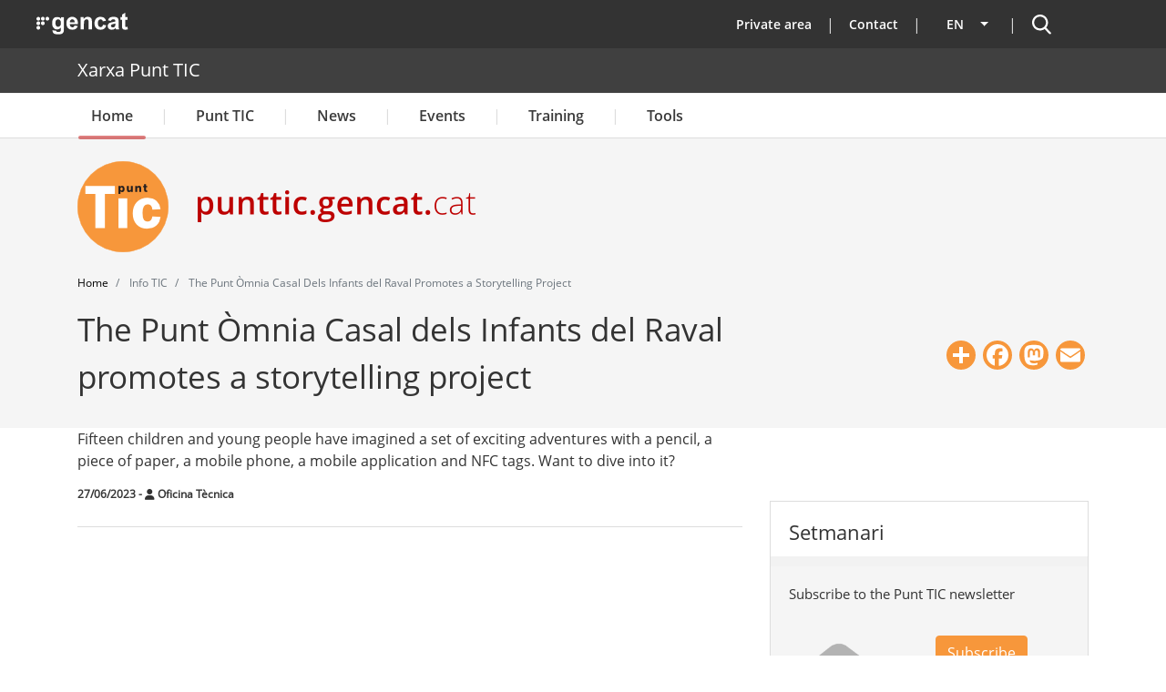

--- FILE ---
content_type: text/html; charset=UTF-8
request_url: https://punttic.gencat.cat/en/article/punt-omnia-casal-dels-infants-del-raval-promotes
body_size: 25959
content:
<!DOCTYPE html>
<html lang="en" dir="ltr" prefix="og: https://ogp.me/ns#">
  <head>
    <meta charset="utf-8" />
<script>var _paq = _paq || [];(function(){var u=(("https:" == document.location.protocol) ? "https://matomo.colectic.coop/" : "https://matomo.colectic.coop/");_paq.push(["setSiteId", "164"]);_paq.push(["setTrackerUrl", u+"matomo.php"]);_paq.push(["setCustomUrl", "\/article\/el-punt-omnia-casal-dels-infants-del-raval-impulsa"]);_paq.push(["setDoNotTrack", 1]);if (!window.matomo_search_results_active) {_paq.push(["trackPageView"]);}_paq.push(["setIgnoreClasses", ["no-tracking","colorbox"]]);_paq.push(["enableLinkTracking"]);var d=document,g=d.createElement("script"),s=d.getElementsByTagName("script")[0];g.type="text/javascript";g.defer=true;g.async=true;g.src=u+"matomo.js";s.parentNode.insertBefore(g,s);})();</script>
<meta name="description" content="The Espai Tecnològic Comunitari o el Punt Òmnia Casal dels Infants del Raval, located in the Raval neighborhood in the Ciutat Vella district in the city of Barcelona, has carried out a storytelling project with children and young people. The initiative sought to tell stories through NFC tags." />
<meta name="abstract" content="The Espai Tecnològic Comunitari o el Punt Òmnia Casal dels Infants del Raval, located in the Raval neighborhood in the Ciutat Vella district in the city of Barcelona, has carried out a storytelling project with children and young people. The initiative sought to tell stories through NFC tags." />
<meta name="keywords" content="#FemXarxaPuntTIC" />
<meta name="geo.region" content="ES-CT" />
<meta name="geo.placename" content="Catalunya" />
<meta name="geo.position" content="41.82046;1.86768" />
<link rel="canonical" href="https://punttic.gencat.cat/en/article/punt-omnia-casal-dels-infants-del-raval-promotes" />
<link rel="icon" href="https://punttic.gencat.cat/sites/default/files/favicon_0.ico" />
<link rel="icon" sizes="16x16" href="https://punttic.gencat.cat/sites/default/files/logotip_punttic-16x16.png" />
<link rel="icon" sizes="32x32" href="https://punttic.gencat.cat/sites/default/files/logotip_punttic-32x32.png" />
<link rel="icon" sizes="96x96" href="https://punttic.gencat.cat/sites/default/files/logotip_punttic-96x96.png" />
<link rel="icon" sizes="192x192" href="https://punttic.gencat.cat/sites/default/files/logotip_punttic-192x192.png" />
<link rel="apple-touch-icon" href="https://punttic.gencat.cat/sites/default/files/logotip_punttic-60x60.png" />
<link rel="apple-touch-icon" sizes="72x72" href="https://punttic.gencat.cat/sites/default/files/logotip_punttic-72x72.png" />
<link rel="apple-touch-icon" sizes="76x76" href="https://punttic.gencat.cat/sites/default/files/logotip_punttic-76x76.png" />
<link rel="apple-touch-icon" sizes="114x114" href="https://punttic.gencat.cat/sites/default/files/logotip_punttic-114x114.png" />
<link rel="apple-touch-icon" sizes="120x120" href="https://punttic.gencat.cat/sites/default/files/logotip_punttic-120x120.png" />
<link rel="apple-touch-icon" sizes="144x144" href="https://punttic.gencat.cat/sites/default/files/logotip_punttic-144x144.png" />
<link rel="apple-touch-icon" sizes="152x152" href="https://punttic.gencat.cat/sites/default/files/logotip_punttic-152x152.png" />
<link rel="apple-touch-icon" sizes="180x180" href="https://punttic.gencat.cat/sites/default/files/logotip_punttic-180x180.png" />
<meta property="og:site_name" content="Xarxa Punt TIC" />
<meta property="og:url" content="https://punttic.gencat.cat/en/article/punt-omnia-casal-dels-infants-del-raval-promotes" />
<meta property="og:title" content="The Punt Òmnia Casal dels Infants del Raval promotes a storytelling project | Xarxa Punt TIC" />
<meta property="og:description" content="The Espai Tecnològic Comunitari o el Punt Òmnia Casal dels Infants del Raval, located in the Raval neighborhood in the Ciutat Vella district in the city of Barcelona, has carried out a storytelling project with children and young people. The initiative sought to tell stories through NFC tags." />
<meta property="og:image" content="https://punttic.gencat.cat/sites/default/files/styles/imatge1200x630/public/2_11zon.png?itok=jSJpkQkQ" />
<meta property="og:image:url" content="https://punttic.gencat.cat/sites/default/files/styles/imatge1200x630/public/2_11zon.png?itok=jSJpkQkQ" />
<meta property="og:image:secure_url" content="https://www.youtube.com/watch?v=22LfNQYRRSc" />
<meta property="og:video:secure_url" content="https://www.youtube.com/watch?v=22LfNQYRRSc" />
<meta property="og:image:width" content="1200" />
<meta property="og:image:height" content="630" />
<meta property="og:see_also" content="" />
<meta property="og:see_also" content="" />
<meta property="og:see_also" content="" />
<meta property="og:locale" content="ca_ES" />
<meta property="article:tag" content="#FemXarxaPuntTIC" />
<meta property="article:published_time" content="2023-06-27T09:02:00+02:00" />
<meta property="article:modified_time" content="2023-07-05T11:11:49+02:00" />
<meta property="video:tag" content="#FemXarxaPuntTIC" />
<meta name="dcterms.title" content="The Punt Òmnia Casal dels Infants del Raval promotes a storytelling project | Xarxa Punt TIC" />
<meta property="fb:admins" content="145310582218244" />
<meta name="twitter:card" content="summary_large_image" />
<meta name="twitter:site" content="@punttic" />
<meta name="twitter:description" content="The Espai Tecnològic Comunitari o el Punt Òmnia Casal dels Infants del Raval, located in the Raval neighborhood in the Ciutat Vella district in the city of Barcelona, has carried out a storytelling project with children and young people. The initiative sought to tell stories through NFC tags." />
<meta name="twitter:title" content="The Punt Òmnia Casal dels Infants del Raval promotes a storytelling project" />
<meta name="twitter:site:id" content="14843064" />
<meta name="twitter:creator:id" content="14843064" />
<meta name="twitter:creator" content="@punttic" />
<meta name="twitter:image" content="https://punttic.gencat.cat/sites/default/files/styles/imatge1200x630/public/2_11zon.png?itok=jSJpkQkQ" />
<meta name="google-site-verification" content="HK1gNDzUZ1B3680v5YuOhKXkerxooYWoFHT9xm6tW-U" />
<meta name="audience" content="all" />
<meta name="thumbnail" content="https://punttic.gencat.cat/sites/default/files/styles/imatge1200x630/public/2_11zon.png?itok=jSJpkQkQ" />
<meta name="Generator" content="Drupal 10 (https://www.drupal.org)" />
<meta name="MobileOptimized" content="width" />
<meta name="HandheldFriendly" content="true" />
<meta name="viewport" content="width=device-width, initial-scale=1, shrink-to-fit=no" />
<script type="application/ld+json">{
    "@context": "https://schema.org",
    "@graph": [
        {
            "@type": "Article",
            "name": "The Punt Òmnia Casal dels Infants del Raval promotes a storytelling project",
            "headline": "The Punt Òmnia Casal dels Infants del Raval promotes a storytelling project | Xarxa Punt TIC",
            "about": "#FemXarxaPuntTIC",
            "description": "The Espai Tecnològic Comunitari o el Punt Òmnia Casal dels Infants del Raval, located in the Raval neighborhood in the Ciutat Vella district in the city of Barcelona, has carried out a storytelling project with children and young people. The initiative sought to tell stories through NFC tags.",
            "image": {
                "@type": "ImageObject",
                "representativeOfPage": "True",
                "url": "https://punttic.gencat.cat/sites/default/files/styles/imatge1200x630/public/2_11zon.png?itok=jSJpkQkQ",
                "width": "1200",
                "height": "630"
            },
            "datePublished": "2023-06-27T09:02:00+02:00",
            "dateModified": "2023-07-05T11:11:49+02:00",
            "isAccessibleForFree": "True",
            "author": {
                "@type": "Organization",
                "@id": "https://punttic.gencat.cat",
                "url": "https://punttic.gencat.cat",
                "sameAs": [
                    "https://www.facebook.com/xarxapunttic",
                    "https://twitter.com/punttic",
                    "https://www.instagram.com/xarxa_punttic",
                    "https://www.youtube.com/user/punttic",
                    "https://www.linkedin.com/company/punt-tic",
                    "https://t.me/xarxapunttic"
                ],
                "logo": {
                    "@type": "ImageObject",
                    "url": "https://punttic.gencat.cat/sites/default/files/logotip_punttic-180x180.png",
                    "width": "180",
                    "height": "180"
                }
            },
            "publisher": {
                "@type": "Organization",
                "@id": "https://punttic.gencat.cat",
                "name": "Xarxa Punt TIC",
                "url": "https://punttic.gencat.cat",
                "sameAs": [
                    "https://www.facebook.com/xarxapunttic",
                    "https://twitter.com/punttic",
                    "https://www.instagram.com/xarxa_punttic",
                    "https://www.youtube.com/user/punttic",
                    "https://www.linkedin.com/company/punt-tic",
                    "https://t.me/xarxapunttic"
                ],
                "logo": {
                    "@type": "ImageObject",
                    "url": "https://punttic.gencat.cat/sites/default/files/logotip_punttic-180x180.png",
                    "width": "180",
                    "height": "180"
                }
            },
            "mainEntityOfPage": "https://punttic.gencat.cat/en/article/punt-omnia-casal-dels-infants-del-raval-promotes"
        }
    ]
}</script>
<meta http-equiv="x-ua-compatible" content="ie=edge" />
<link rel="alternate" hreflang="x-default" href="https://punttic.gencat.cat/article/el-punt-omnia-casal-dels-infants-del-raval-impulsa" />
<link rel="alternate" hreflang="ca" href="https://punttic.gencat.cat/article/el-punt-omnia-casal-dels-infants-del-raval-impulsa" />
<link rel="alternate" hreflang="es" href="https://punttic.gencat.cat/es/article/el-punt-omnia-casal-dels-infants-del-raval-impulsa" />
<link rel="alternate" hreflang="en" href="https://punttic.gencat.cat/en/article/punt-omnia-casal-dels-infants-del-raval-promotes" />
<script>window.a2a_config=window.a2a_config||{};a2a_config.callbacks=[];a2a_config.overlays=[];a2a_config.templates={};a2a_config.icon_color = "#F7973B";
a2a_config.color_bg = "ffffff";
a2a_config.color_main = "ffffff";
a2a_config.color_border = "F7973B";
a2a_config.color_link_text = "000000";
a2a_config.color_link_text_hover = "F7973B";</script>
<style>.a2a_svg { border-radius: 50px !important; }</style>

    <title>The Punt Òmnia Casal dels Infants del Raval promotes a storytelling project | Xarxa Punt TIC</title>
    <meta name="DCSext.wt_departament" content="Presidencia">
    <meta name="DCSext.wt_web1" content="PUNTTIC">
    <link rel="stylesheet" media="all" href="/sites/default/files/css/css_IxEDl9H9-TXJgNN4aeZQ2zZq2ONpB67P6HAx4zsAg94.css?delta=0&amp;language=en&amp;theme=punttic_barrio&amp;include=[base64]" />
<link rel="stylesheet" media="all" href="https://use.fontawesome.com/releases/v6.5.2/css/all.css" />
<link rel="stylesheet" media="all" href="https://use.fontawesome.com/releases/v6.5.2/css/v4-shims.css" />
<link rel="stylesheet" media="all" href="/sites/default/files/css/css_hIIsZv8hTmHNbeYogWUmWDwv4aVLqUZY5GVRKMLI2ik.css?delta=3&amp;language=en&amp;theme=punttic_barrio&amp;include=[base64]" />
<link rel="stylesheet" media="all" href="/sites/default/files/css/css_uDUavysLy4J7puFkq8MDiwj3w09m4P333fCW87iAl_w.css?delta=4&amp;language=en&amp;theme=punttic_barrio&amp;include=[base64]" />
<link rel="stylesheet" media="all" href="//use.fontawesome.com/releases/v6.7.2/css/all.css" />
<link rel="stylesheet" media="all" href="/sites/default/files/css/css_ryIFnzKHN0O4e5NWoRm44xDkHC0Jtbc-TpbVi3hI8DQ.css?delta=6&amp;language=en&amp;theme=punttic_barrio&amp;include=[base64]" />
<link rel="stylesheet" media="print" href="/sites/default/files/css/css_LDqd3hoCC3febqkyGRa0ZTJOhrXqmtL8Ap0WsdkC6_k.css?delta=7&amp;language=en&amp;theme=punttic_barrio&amp;include=[base64]" />

    <script type="application/json" data-drupal-selector="drupal-settings-json">{"path":{"baseUrl":"\/","pathPrefix":"en\/","currentPath":"node\/18357","currentPathIsAdmin":false,"isFront":false,"currentLanguage":"en"},"pluralDelimiter":"\u0003","suppressDeprecationErrors":true,"responsive_menu":{"position":"left","theme":"theme-light","pagedim":"none","modifyViewport":true,"use_bootstrap":false,"breakpoint":"(min-width: 960px)","drag":true},"iframeResizer":{"advanced":{"targetSelectors":".iframe-matomo","override_defaults":false,"options":{"log":false,"heightCalculationMethod":"bodyOffset","widthCalculationMethod":"scroll","autoResize":true,"bodyBackground":"","bodyMargin":"","inPageLinks":false,"interval":32,"maxHeight":-1,"maxWidth":-1,"minHeight":0,"minWidth":0,"resizeFrom":"parent","scrolling":false,"sizeHeight":true,"sizeWidth":false,"tolerance":0}}},"matomo":{"disableCookies":false,"trackMailto":true},"simple_popup_blocks":{"settings":[]},"cookies":{"cookiesjsr":{"config":{"cookie":{"name":"cookiesjsr","expires":31536000000,"domain":"","sameSite":"Lax","secure":true},"library":{"libBasePath":"https:\/\/cdn.jsdelivr.net\/gh\/jfeltkamp\/cookiesjsr@1\/dist","libPath":"https:\/\/cdn.jsdelivr.net\/gh\/jfeltkamp\/cookiesjsr@1\/dist\/cookiesjsr.min.js","scrollLimit":250},"callback":{"method":"post","url":"\/en\/cookies\/consent\/callback.json","headers":[]},"interface":{"openSettingsHash":"#editCookieSettings","showDenyAll":true,"denyAllOnLayerClose":false,"settingsAsLink":false,"availableLangs":["ca","es","en"],"defaultLang":"ca","groupConsent":false,"cookieDocs":true}},"services":{"tecniques":{"id":"tecniques","services":[{"key":"functional","type":"tecniques","name":"Required functional","info":{"value":"\u003Ctable\u003E\r\n\t\u003Cthead\u003E\r\n\t\t\u003Ctr\u003E\r\n\t\t\t\u003Cth width=\u002215%\u0022\u003ECookie name\u003C\/th\u003E\r\n\t\t\t\u003Cth width=\u002215%\u0022\u003EDefault expiration time\u003C\/th\u003E\r\n\t\t\t\u003Cth\u003EDescription\u003C\/th\u003E\r\n\t\t\u003C\/tr\u003E\r\n\t\u003C\/thead\u003E\r\n\t\u003Ctbody\u003E\r\n\t\t\u003Ctr\u003E\r\n\t\t\t\u003Ctd\u003E\u003Ccode dir=\u0022ltr\u0022 translate=\u0022no\u0022\u003ESSESS\u0026lt;ID\u0026gt;\u003C\/code\u003E\u003C\/td\u003E\r\n\t\t\t\u003Ctd\u003E1 month\u003C\/td\u003E\r\n\t\t\t\u003Ctd\u003EIf you are logged in to this website, a session cookie is required to identify and connect your browser to your user account in the server backend of this website.\u003C\/td\u003E\r\n\t\t\u003C\/tr\u003E\r\n\t\t\u003Ctr\u003E\r\n\t\t\t\u003Ctd\u003E\u003Ccode dir=\u0022ltr\u0022 translate=\u0022no\u0022\u003Ecookiesjsr\u003C\/code\u003E\u003C\/td\u003E\r\n\t\t\t\u003Ctd\u003E1 year\u003C\/td\u003E\r\n\t\t\t\u003Ctd\u003EWhen you visited this website for the first time, you were asked for your permission to use several services (including those from third parties) that require data to be saved in your browser (cookies, local storage). Your decisions about each service (allow, deny) are stored in this cookie and are reused each time you visit this website.\u003C\/td\u003E\r\n\t\t\u003C\/tr\u003E\r\n\t\u003C\/tbody\u003E\r\n\u003C\/table\u003E\r\n","format":"full_html"},"uri":"","needConsent":false},{"key":"phpsessid","type":"tecniques","name":"PHPSESSID","info":{"value":"\u003Cp\u003ECookie t\u00e8cnica i estrictament necess\u00e0ria que cont\u00e9 l\u0027identificador de la sessi\u00f3. S\u0027elimina en tancar el navegador.\u003C\/p\u003E","format":"filtered_html"},"uri":"","needConsent":false}],"weight":50},"analitiques":{"id":"analitiques","services":[{"key":"pk_id","type":"analitiques","name":"_pk_id","info":{"value":"\u003Cp\u003ECookie de Matomo. Emmagatzema un identificador de visitant \u00fanic. \u0026nbsp;An\u00e0lisi de llocs web de primera part. Te una durada de 13 mesos.\u003C\/p\u003E","format":"filtered_html"},"uri":"","needConsent":true},{"key":"pk_id_appid_domainhash","type":"analitiques","name":"_pk_id.\u003CappID\u003E.\u003CdomainHash\u003E","info":{"value":"","format":"filtered_html"},"uri":"","needConsent":true},{"key":"pk_ref","type":"analitiques","name":"_pk_ref","info":{"value":"\u003Cp\u003ECookie de Matomo. Emmagatzema informaci\u00f3 d\u0027atribuci\u00f3 (el referent que va portar el visitant al lloc web). An\u00e0lisi de llocs web de primera part. Te una durada de 6 mesos.\u003C\/p\u003E","format":"filtered_html"},"uri":"","needConsent":true},{"key":"pk_ses","type":"analitiques","name":"_pk_ses","info":{"value":"\u003Cp\u003ECookie de Matomo. La galeta de sessi\u00f3 emmagatzema temporalment les dades de la visita. An\u00e0lisi de llocs web de primera part. Te una durada de 13 mesos.\u003C\/p\u003E","format":"filtered_html"},"uri":"","needConsent":true},{"key":"pk_ses_appid_domainhash","type":"analitiques","name":"_pk_ses.\u003CappID\u003E.\u003CdomainHash\u003E","info":{"value":"","format":"filtered_html"},"uri":"","needConsent":true},{"key":"pk_testcookie","type":"analitiques","name":"_pk_testcookie","info":{"value":"\u003Cp\u003ECookie de Matomo. Galeta temporal per comprovar si el navegador d\u0027un visitant admet cookies (establert nom\u00e9s a Internet Explorer). An\u00e0lisi de llocs web de primera part. Galeta temporal que caduca gaireb\u00e9 immediatament despr\u00e9s de ser configurada.\u003C\/p\u003E","format":"filtered_html"},"uri":"","needConsent":true},{"key":"ppms_privacy__appid","type":"analitiques","name":"ppms_privacy_\u003CappID\u003E","info":{"value":"","format":"filtered_html"},"uri":"","needConsent":true},{"key":"stg_externalreferrer","type":"analitiques","name":"stg_externalReferrer","info":{"value":"","format":"filtered_html"},"uri":"","needConsent":true},{"key":"stg_fired___conditionid","type":"analitiques","name":"stg_fired__\u003CconditionID\u003E","info":{"value":"","format":"filtered_html"},"uri":"","needConsent":true},{"key":"stg_last_interaction","type":"analitiques","name":"stg_last_interaction","info":{"value":"","format":"filtered_html"},"uri":"","needConsent":true},{"key":"stg_optout","type":"analitiques","name":"_stg_optout","info":{"value":"","format":"filtered_html"},"uri":"","needConsent":true},{"key":"stg_pk_campaign","type":"analitiques","name":"stg_pk_campaign","info":{"value":"","format":"filtered_html"},"uri":"","needConsent":true},{"key":"stg_returning_visitor","type":"analitiques","name":"stg_returning_visitor","info":{"value":"","format":"filtered_html"},"uri":"","needConsent":true},{"key":"stg_traffic_source_priority","type":"analitiques","name":"stg_traffic_source_priority","info":{"value":"","format":"filtered_html"},"uri":"","needConsent":true},{"key":"stg_utm_campaign","type":"analitiques","name":"stg_utm_campaign","info":{"value":"","format":"filtered_html"},"uri":"","needConsent":true}],"weight":50}},"translation":{"_core":{"default_config_hash":"PpB_t3-mnEd5Lckhxc9rfquSMa0CndPslGvJZlcg61E"},"langcode":"ca","bannerText":"We use a selection of our own and third-party cookies on the pages of this website: Essential cookies, which are required in order to use the website; functional cookies, which provide better easy of use when using the website; performance cookies, which we use to generate aggregated data on website use and statistics; and marketing cookies, which are used to display relevant content and advertising. If you choose \u0022ACCEPT ALL\u0022, you consent to the use of all cookies. You can accept and reject individual cookie types and revoke your consent for the future at any time at \u0022Settings\u0022.","privacyPolicy":"Privacy policy","privacyUri":"https:\/\/web.gencat.cat\/ca\/ajuda\/avis_legal\/","imprint":"Imprint","imprintUri":"https:\/\/web.gencat.cat\/ca\/ajuda\/avis_legal\/","cookieDocs":"Cookie documentation","cookieDocsUri":"\/en\/cookie-policy","officialWebsite":"Official website","denyAll":"Deny all","alwaysActive":"Always active","settings":"Cookie settings","acceptAll":"Accept all","requiredCookies":"Required cookies","cookieSettings":"Cookie settings","close":"Close","readMore":"Read more","allowed":"Allowed","denied":"Denied","settingsAllServices":"Settings for all services","saveSettings":"Save","default_langcode":"en","disclaimerText":"All cookie information is subject to change by the service providers. We update this information regularly.","disclaimerTextPosition":"above","processorDetailsLabel":"Processor Company Details","processorLabel":"Company","processorWebsiteUrlLabel":"Company Website","processorPrivacyPolicyUrlLabel":"Company Privacy Policy","processorCookiePolicyUrlLabel":"Company Cookie Policy","processorContactLabel":"Data Protection Contact Details","placeholderAcceptAllText":"Accept All Cookies","tecniques":{"title":"Cookies t\u00e8cniques","details":"Aquestes cookies s\u00f3n importants per a donar-te acc\u00e9s segur a zones amb informaci\u00f3 personal o per a recon\u00e8ixer-te quan inicies sessi\u00f3."},"analitiques":{"title":"Cookies Anal\u00edtiques","details":"Permeten mesurar, de forma an\u00f2nima, el nombre de visites o l\u2019activitat. Gr\u00e0cies a elles podem millorar constantment la teva experi\u00e8ncia de navegaci\u00f3. Podr\u00e0s disposar d\u2019una millora cont\u00ednua en l\u2019experi\u00e8ncia de navegaci\u00f3."}}},"cookiesTexts":{"_core":{"default_config_hash":"PpB_t3-mnEd5Lckhxc9rfquSMa0CndPslGvJZlcg61E"},"langcode":"ca","bannerText":"We use a selection of our own and third-party cookies on the pages of this website: Essential cookies, which are required in order to use the website; functional cookies, which provide better easy of use when using the website; performance cookies, which we use to generate aggregated data on website use and statistics; and marketing cookies, which are used to display relevant content and advertising. If you choose \u0022ACCEPT ALL\u0022, you consent to the use of all cookies. You can accept and reject individual cookie types and revoke your consent for the future at any time at \u0022Settings\u0022.","privacyPolicy":"Privacy policy","privacyUri":"https:\/\/web.gencat.cat\/ca\/ajuda\/avis_legal\/","imprint":"Imprint","imprintUri":"https:\/\/web.gencat.cat\/ca\/ajuda\/avis_legal\/","cookieDocs":"Cookie documentation","cookieDocsUri":"\/node\/11783","officialWebsite":"Official website","denyAll":"Deny all","alwaysActive":"Always active","settings":"Cookie settings","acceptAll":"Accept all","requiredCookies":"Required cookies","cookieSettings":"Cookie settings","close":"Close","readMore":"Read more","allowed":"Allowed","denied":"Denied","settingsAllServices":"Settings for all services","saveSettings":"Save","default_langcode":"en","disclaimerText":"All cookie information is subject to change by the service providers. We update this information regularly.","disclaimerTextPosition":"above","processorDetailsLabel":"Processor Company Details","processorLabel":"Company","processorWebsiteUrlLabel":"Company Website","processorPrivacyPolicyUrlLabel":"Company Privacy Policy","processorCookiePolicyUrlLabel":"Company Cookie Policy","processorContactLabel":"Data Protection Contact Details","placeholderAcceptAllText":"Accept All Cookies"},"services":{"functional":{"uuid":"b50cabfb-4e04-4222-8255-598219de355f","langcode":"ca","status":true,"dependencies":[],"_core":{"default_config_hash":"N-O3629vb-jExOxfM0FYcfPzEu6QVzgWHMm06jMERLg"},"id":"functional","label":"Required functional","group":"tecniques","info":{"value":"\u003Ctable\u003E\r\n\t\u003Cthead\u003E\r\n\t\t\u003Ctr\u003E\r\n\t\t\t\u003Cth width=\u002215%\u0022\u003ECookie name\u003C\/th\u003E\r\n\t\t\t\u003Cth width=\u002215%\u0022\u003EDefault expiration time\u003C\/th\u003E\r\n\t\t\t\u003Cth\u003EDescription\u003C\/th\u003E\r\n\t\t\u003C\/tr\u003E\r\n\t\u003C\/thead\u003E\r\n\t\u003Ctbody\u003E\r\n\t\t\u003Ctr\u003E\r\n\t\t\t\u003Ctd\u003E\u003Ccode dir=\u0022ltr\u0022 translate=\u0022no\u0022\u003ESSESS\u0026lt;ID\u0026gt;\u003C\/code\u003E\u003C\/td\u003E\r\n\t\t\t\u003Ctd\u003E1 month\u003C\/td\u003E\r\n\t\t\t\u003Ctd\u003EIf you are logged in to this website, a session cookie is required to identify and connect your browser to your user account in the server backend of this website.\u003C\/td\u003E\r\n\t\t\u003C\/tr\u003E\r\n\t\t\u003Ctr\u003E\r\n\t\t\t\u003Ctd\u003E\u003Ccode dir=\u0022ltr\u0022 translate=\u0022no\u0022\u003Ecookiesjsr\u003C\/code\u003E\u003C\/td\u003E\r\n\t\t\t\u003Ctd\u003E1 year\u003C\/td\u003E\r\n\t\t\t\u003Ctd\u003EWhen you visited this website for the first time, you were asked for your permission to use several services (including those from third parties) that require data to be saved in your browser (cookies, local storage). Your decisions about each service (allow, deny) are stored in this cookie and are reused each time you visit this website.\u003C\/td\u003E\r\n\t\t\u003C\/tr\u003E\r\n\t\u003C\/tbody\u003E\r\n\u003C\/table\u003E\r\n","format":"full_html"},"consentRequired":false,"purpose":"Essential functional cookies to provide general functionality","processor":"","processorContact":"","processorUrl":"","processorPrivacyPolicyUrl":"","processorCookiePolicyUrl":"","placeholderMainText":"This content is blocked because required functional cookies have not been accepted.","placeholderAcceptText":"Only accept required functional cookies"},"phpsessid":{"uuid":"3f89d2c6-646b-48d5-b952-c67674f0a2a6","langcode":"ca","status":true,"dependencies":[],"id":"phpsessid","label":"PHPSESSID","group":"tecniques","info":{"value":"\u003Cp\u003ECookie t\u00e8cnica i estrictament necess\u00e0ria que cont\u00e9 l\u0027identificador de la sessi\u00f3. S\u0027elimina en tancar el navegador.\u003C\/p\u003E","format":"filtered_html"},"consentRequired":false,"purpose":"Identificador de la sessi\u00f3","processor":"","processorContact":"","processorUrl":"","processorPrivacyPolicyUrl":"","processorCookiePolicyUrl":"","placeholderMainText":"Aquest contingut est\u00e0 bloquejat perqu\u00e8 no s\u0027han acceptat les galetes funcionals requerides.","placeholderAcceptText":"Accepteu nom\u00e9s les cookies de PHPSESSID"},"pk_id":{"uuid":"617f74c1-afac-4ecb-ab51-acd441442473","langcode":"ca","status":true,"dependencies":[],"id":"pk_id","label":"_pk_id","group":"analitiques","info":{"value":"\u003Cp\u003ECookie de Matomo. Emmagatzema un identificador de visitant \u00fanic. \u0026nbsp;An\u00e0lisi de llocs web de primera part. Te una durada de 13 mesos.\u003C\/p\u003E","format":"filtered_html"},"consentRequired":true,"purpose":"Emmagatzema un identificador de visitant \u00fanic","processor":"","processorContact":"","processorUrl":"","processorPrivacyPolicyUrl":"","processorCookiePolicyUrl":"","placeholderMainText":"Aquest contingut est\u00e0 bloquejat perqu\u00e8 no s\u0027han acceptat les galetes d\u0027an\u00e0lisi de matomo.","placeholderAcceptText":"Accepteu nom\u00e9s les cookies de _pk_id"},"pk_id_appid_domainhash":{"uuid":"2393f657-5fd6-4612-b9cf-02b3eca26dd6","langcode":"ca","status":true,"dependencies":[],"id":"pk_id_appid_domainhash","label":"_pk_id.\u003CappID\u003E.\u003CdomainHash\u003E","group":"analitiques","info":{"value":"","format":"filtered_html"},"consentRequired":true,"purpose":"S\u0027utilitza per recon\u00e8ixer els visitants i mantenir les diverses propietats que han definit.","processor":"","processorContact":"","processorUrl":"","processorPrivacyPolicyUrl":"","processorCookiePolicyUrl":"https:\/\/web.gencat.cat\/ca\/ajuda\/politica-de-galetes\/","placeholderMainText":"Aquest contingut est\u00e0 bloquejat perqu\u00e8 no s\u0027han acceptat les galetes PIWIK PRO.","placeholderAcceptText":"Accepteu nom\u00e9s cookies de PIWIK PRO"},"pk_ref":{"uuid":"805e0cc3-1146-404f-b46a-2c6631b2ef44","langcode":"ca","status":true,"dependencies":[],"id":"pk_ref","label":"_pk_ref","group":"analitiques","info":{"value":"\u003Cp\u003ECookie de Matomo. Emmagatzema informaci\u00f3 d\u0027atribuci\u00f3 (el referent que va portar el visitant al lloc web). An\u00e0lisi de llocs web de primera part. Te una durada de 6 mesos.\u003C\/p\u003E","format":"filtered_html"},"consentRequired":true,"purpose":"Emmagatzema informaci\u00f3 d\u0027atribuci\u00f3.","processor":"","processorContact":"","processorUrl":"","processorPrivacyPolicyUrl":"","processorCookiePolicyUrl":"","placeholderMainText":"Aquest contingut est\u00e0 bloquejat perqu\u00e8 no s\u0027han acceptat les galetes d\u0027","placeholderAcceptText":"Accepteu nom\u00e9s les cookies de _pk_ref"},"pk_ses":{"uuid":"2c266bfd-9c3c-476c-9446-18b8556bc102","langcode":"ca","status":true,"dependencies":[],"id":"pk_ses","label":"_pk_ses","group":"analitiques","info":{"value":"\u003Cp\u003ECookie de Matomo. La galeta de sessi\u00f3 emmagatzema temporalment les dades de la visita. An\u00e0lisi de llocs web de primera part. Te una durada de 13 mesos.\u003C\/p\u003E","format":"filtered_html"},"consentRequired":true,"purpose":"Emmagatzema temporalment les dades de la visita","processor":"","processorContact":"","processorUrl":"","processorPrivacyPolicyUrl":"","processorCookiePolicyUrl":"","placeholderMainText":"Aquest contingut est\u00e0 bloquejat perqu\u00e8 no s\u0027han acceptat les galetes d\u0027an\u00e0lisi de matomo.","placeholderAcceptText":"Accepteu nom\u00e9s cookies de _pk_ses"},"pk_ses_appid_domainhash":{"uuid":"ce9dcf6f-5d3b-4c13-979d-9b9d9ed5f0b2","langcode":"ca","status":true,"dependencies":[],"id":"pk_ses_appid_domainhash","label":"_pk_ses.\u003CappID\u003E.\u003CdomainHash\u003E","group":"analitiques","info":{"value":"","format":"filtered_html"},"consentRequired":true,"purpose":"Mostra la sessi\u00f3 activa del visitant. ","processor":"","processorContact":"","processorUrl":"","processorPrivacyPolicyUrl":"","processorCookiePolicyUrl":"https:\/\/web.gencat.cat\/ca\/ajuda\/politica-de-galetes\/","placeholderMainText":"Aquest contingut est\u00e0 bloquejat perqu\u00e8 no s\u0027han acceptat les galetes d\u0027an\u00e0lisi de PIWIK PRO","placeholderAcceptText":"Accepteu nom\u00e9s cookies de PIWIK PRO"},"pk_testcookie":{"uuid":"00a0a561-b170-4477-9e13-b714d9c52ef0","langcode":"ca","status":true,"dependencies":[],"id":"pk_testcookie","label":"_pk_testcookie","group":"analitiques","info":{"value":"\u003Cp\u003ECookie de Matomo. Galeta temporal per comprovar si el navegador d\u0027un visitant admet cookies (establert nom\u00e9s a Internet Explorer). An\u00e0lisi de llocs web de primera part. Galeta temporal que caduca gaireb\u00e9 immediatament despr\u00e9s de ser configurada.\u003C\/p\u003E","format":"filtered_html"},"consentRequired":true,"purpose":"Comprova si el navegador d\u0027un visitant admet cookies","processor":"","processorContact":"","processorUrl":"","processorPrivacyPolicyUrl":"","processorCookiePolicyUrl":"","placeholderMainText":"Aquest contingut est\u00e0 bloquejat perqu\u00e8 no s\u0027han acceptat les galetes d\u0027an\u00e0lisi de matomo.","placeholderAcceptText":"Accepteu nom\u00e9s les cookies de _pk_testcookie"},"ppms_privacy__appid":{"uuid":"79c76daa-6e54-4971-9318-ba3d886aba3d","langcode":"ca","status":true,"dependencies":[],"id":"ppms_privacy__appid","label":"ppms_privacy_\u003CappID\u003E","group":"analitiques","info":{"value":"","format":"filtered_html"},"consentRequired":true,"purpose":"Emmagatzema el consentiment del visitant per a la recollida i l\u0027\u00fas de dades.","processor":"","processorContact":"","processorUrl":"","processorPrivacyPolicyUrl":"","processorCookiePolicyUrl":"https:\/\/web.gencat.cat\/ca\/ajuda\/politica-de-galetes\/","placeholderMainText":"Aquest contingut est\u00e0 bloquejat perqu\u00e8 no s\u0027han acceptat les galetes d\u0027an\u00e0lisi de PIWIK PRO","placeholderAcceptText":"Accepteu nom\u00e9s cookies de PIWIK PRO"},"stg_externalreferrer":{"uuid":"287f0db0-528d-4f9b-8964-619616fa03a5","langcode":"ca","status":true,"dependencies":[],"id":"stg_externalreferrer","label":"stg_externalReferrer","group":"analitiques","info":{"value":"","format":"filtered_html"},"consentRequired":true,"purpose":"Emmagatzema l\u0027URL del lloc que ha esmentat el lloc web al visitant.","processor":"","processorContact":"","processorUrl":"","processorPrivacyPolicyUrl":"","processorCookiePolicyUrl":"https:\/\/web.gencat.cat\/ca\/ajuda\/politica-de-galetes\/","placeholderMainText":"Aquest contingut est\u00e0 bloquejat perqu\u00e8 no s\u0027han acceptat les galetes d\u0027an\u00e0lisi de PIWIK PRO","placeholderAcceptText":"Accepteu nom\u00e9s cookies de PIWIK PRO"},"stg_fired___conditionid":{"uuid":"49279e2d-eafd-4dd0-8c16-7e71f49a24e6","langcode":"ca","status":true,"dependencies":[],"id":"stg_fired___conditionid","label":"stg_fired__\u003CconditionID\u003E","group":"analitiques","info":{"value":"","format":"filtered_html"},"consentRequired":true,"purpose":"Indica si s\u0027ha disparat la combinaci\u00f3 d\u0027etiqueta i desencadenant durant la sessi\u00f3 actual del visitant.","processor":"","processorContact":"","processorUrl":"","processorPrivacyPolicyUrl":"","processorCookiePolicyUrl":"https:\/\/web.gencat.cat\/ca\/ajuda\/politica-de-galetes\/","placeholderMainText":"Aquest contingut est\u00e0 bloquejat perqu\u00e8 no s\u0027han acceptat les galetes d\u0027an\u00e0lisi de PIWIK PRO","placeholderAcceptText":"Accepteu nom\u00e9s cookies de PIWIK PRO"},"stg_last_interaction":{"uuid":"47b3e34e-d9e7-46ed-9a25-558e2040d4db","langcode":"ca","status":true,"dependencies":[],"id":"stg_last_interaction","label":"stg_last_interaction","group":"analitiques","info":{"value":"","format":"filtered_html"},"consentRequired":true,"purpose":"Indica si l\u0027\u00faltima sessi\u00f3 del visitant encara s\u0027est\u00e0 executant o si se n\u0027ha iniciat una de nova.","processor":"","processorContact":"","processorUrl":"","processorPrivacyPolicyUrl":"","processorCookiePolicyUrl":"https:\/\/web.gencat.cat\/ca\/ajuda\/politica-de-galetes\/","placeholderMainText":"Aquest contingut est\u00e0 bloquejat perqu\u00e8 no s\u0027han acceptat les galetes d\u0027an\u00e0lisi de PIWIK PRO","placeholderAcceptText":"Accepteu nom\u00e9s cookies de PIWIK PRO"},"stg_optout":{"uuid":"b9dad7c2-353d-4ec8-9a33-66ae611ea875","langcode":"ca","status":true,"dependencies":[],"id":"stg_optout","label":"_stg_optout","group":"analitiques","info":{"value":"","format":"filtered_html"},"consentRequired":true,"purpose":"Ajuda a desactivar totes les etiquetes de seguiment al lloc.","processor":"","processorContact":"","processorUrl":"","processorPrivacyPolicyUrl":"","processorCookiePolicyUrl":"https:\/\/web.gencat.cat\/ca\/ajuda\/politica-de-galetes\/","placeholderMainText":"Aquest contingut est\u00e0 bloquejat perqu\u00e8 no s\u0027han acceptat les galetes d\u0027an\u00e0lisi de PIWIK PRO","placeholderAcceptText":"Accepteu nom\u00e9s cookies de PIWIK PRO"},"stg_pk_campaign":{"uuid":"1f7afb0f-0a32-408c-9cdd-6af5760c3b31","langcode":"ca","status":true,"dependencies":[],"id":"stg_pk_campaign","label":"stg_pk_campaign","group":"analitiques","info":{"value":"","format":"filtered_html"},"consentRequired":true,"purpose":"Emmagatzema el nom de la campanya que ha dirigit el visitant al lloc web.","processor":"","processorContact":"","processorUrl":"","processorPrivacyPolicyUrl":"","processorCookiePolicyUrl":"https:\/\/web.gencat.cat\/ca\/ajuda\/politica-de-galetes\/","placeholderMainText":"Aquest contingut est\u00e0 bloquejat perqu\u00e8 no s\u0027han acceptat les galetes d\u0027an\u00e0lisi de PIWIK PRO","placeholderAcceptText":"Accepteu nom\u00e9s cookies de PIWIK PRO"},"stg_returning_visitor":{"uuid":"9c215746-522d-4ce0-b30d-fe21c3d8a231","langcode":"ca","status":true,"dependencies":[],"id":"stg_returning_visitor","label":"stg_returning_visitor","group":"analitiques","info":{"value":"","format":"filtered_html"},"consentRequired":true,"purpose":"Indica si el visitant ha estat al lloc web abans.","processor":"","processorContact":"","processorUrl":"","processorPrivacyPolicyUrl":"","processorCookiePolicyUrl":"https:\/\/web.gencat.cat\/ca\/ajuda\/politica-de-galetes\/","placeholderMainText":"Aquest contingut est\u00e0 bloquejat perqu\u00e8 no s\u0027han acceptat les galetes d\u0027an\u00e0lisi de PIWIK PRO","placeholderAcceptText":"Accepteu nom\u00e9s cookies de PIWIK PRO"},"stg_traffic_source_priority":{"uuid":"c4343930-224e-4884-93e6-0bfa78c8843b","langcode":"ca","status":true,"dependencies":[],"id":"stg_traffic_source_priority","label":"stg_traffic_source_priority","group":"analitiques","info":{"value":"","format":"filtered_html"},"consentRequired":true,"purpose":"Emmagatzema el tipus de font de tr\u00e0nsit des de la qual el visitant ha arribat al lloc.","processor":"","processorContact":"","processorUrl":"","processorPrivacyPolicyUrl":"","processorCookiePolicyUrl":"https:\/\/web.gencat.cat\/ca\/ajuda\/politica-de-galetes\/","placeholderMainText":"Aquest contingut est\u00e0 bloquejat perqu\u00e8 no s\u0027han acceptat les galetes d\u0027an\u00e0lisi de PIWIK PRO","placeholderAcceptText":"Accepteu nom\u00e9s cookies de PIWIK PRO"},"stg_utm_campaign":{"uuid":"490c8105-337f-4558-93e1-3b884d09cc97","langcode":"ca","status":true,"dependencies":[],"id":"stg_utm_campaign","label":"stg_utm_campaign","group":"analitiques","info":{"value":"","format":"filtered_html"},"consentRequired":true,"purpose":"Emmagatzema el nom de la campanya que ha dirigit el visitant al lloc web.","processor":"","processorContact":"","processorUrl":"","processorPrivacyPolicyUrl":"","processorCookiePolicyUrl":"https:\/\/web.gencat.cat\/ca\/ajuda\/politica-de-galetes\/","placeholderMainText":"Aquest contingut est\u00e0 bloquejat perqu\u00e8 no s\u0027han acceptat les galetes d\u0027an\u00e0lisi de PIWIK PRO","placeholderAcceptText":"Accepteu nom\u00e9s cookies de PIWIK PRO"}},"groups":{"analitiques":{"uuid":"c0edbcf6-9c46-4762-941f-2f2cd14f5a49","langcode":"ca","status":true,"dependencies":[],"id":"analitiques","label":"Cookies Anal\u00edtiques","weight":50,"title":"Cookies Anal\u00edtiques","details":"Permeten mesurar, de forma an\u00f2nima, el nombre de visites o l\u2019activitat. Gr\u00e0cies a elles podem millorar constantment la teva experi\u00e8ncia de navegaci\u00f3. Podr\u00e0s disposar d\u2019una millora cont\u00ednua en l\u2019experi\u00e8ncia de navegaci\u00f3."},"personalitzacio":{"uuid":"92642089-1e79-4167-a952-9816888b3f15","langcode":"ca","status":true,"dependencies":[],"id":"personalitzacio","label":"Cookies de Personalitzaci\u00f3","weight":50,"title":"Cookies de Personalitzaci\u00f3","details":"Aquestes cookies estan relacionades amb caracter\u00edstiques generals com, per exemple, el navegador que utilitzes, i podr\u00e0s disposar d\u2019una experi\u00e8ncia i continguts personalitzats."},"publicitat":{"uuid":"69b239fe-72da-44e6-b88c-9b719894cca5","langcode":"ca","status":true,"dependencies":[],"id":"publicitat","label":"Cookies de Publicitat","weight":50,"title":"Cookies de Publicitat","details":"Permeten que la publicitat que et vam mostrar sigui personalitzada i rellevant per a tu. Gr\u00e0cies a aquestes cookies no veur\u00e0s anuncis que no t\u2019interessin. Podr\u00e0s disposar d\u2019una publicitat adaptada a tu i a les teves prefer\u00e8ncies."},"tecniques":{"uuid":"c0a4c79f-f837-41a0-813d-b7f09e68cb25","langcode":"ca","status":true,"dependencies":[],"id":"tecniques","label":"Cookies t\u00e8cniques","weight":50,"title":"Cookies t\u00e8cniques","details":"Aquestes cookies s\u00f3n importants per a donar-te acc\u00e9s segur a zones amb informaci\u00f3 personal o per a recon\u00e8ixer-te quan inicies sessi\u00f3."}}},"user":{"uid":0,"permissionsHash":"0540c96be7a8b891ea13c4d5588707516e7d49a88958470098deb847b7a5a642"}}</script>
<script src="/sites/default/files/js/js_BxIYqq4rvBfJTOGBxGyFarau0IhcXk-NZJ5oJ9OCOSE.js?scope=header&amp;delta=0&amp;language=en&amp;theme=punttic_barrio&amp;include=[base64]"></script>
<script src="/modules/contrib/cookies/js/cookiesjsr.conf.js?v=10.5.1" defer></script>

    <link rel="stylesheet" media="all" href="/themes/custom/punttic_barrio/css/style.css" />
<link rel="stylesheet" media="all" href="/themes/custom/punttic_barrio/css/colors.css" />

<script type="text/javascript">
(function(window, document, dataLayerName, id) {
window[dataLayerName]=window[dataLayerName]||[],window[dataLayerName].push({start:(new Date).getTime(),event:"stg.start"});var scripts=document.getElementsByTagName('script')[0],tags=document.createElement('script');
function stgCreateCookie(a,b,c){var d="";if(c){var e=new Date;e.setTime(e.getTime()+24*c*60*60*1e3),d="; expires="+e.toUTCString();f="; SameSite=Strict"}document.cookie=a+"="+b+d+f+"; path=/"}
var isStgDebug=(window.location.href.match("stg_debug")||document.cookie.match("stg_debug"))&&!window.location.href.match("stg_disable_debug");stgCreateCookie("stg_debug",isStgDebug?1:"",isStgDebug?14:-1);
var qP=[];dataLayerName!=="dataLayer"&&qP.push("data_layer_name="+dataLayerName),isStgDebug&&qP.push("stg_debug");var qPString=qP.length>0?("?"+qP.join("&")):"";
tags.async=!0,tags.src="https://gencat.containers.piwik.pro/"+id+".js"+qPString,scripts.parentNode.insertBefore(tags,scripts);
!function(a,n,i){a[n]=a[n]||{};for(var c=0;c<i.length;c++)!function(i){a[n][i]=a[n][i]||{},a[n][i].api=a[n][i].api||function(){var a=[].slice.call(arguments,0);"string"==typeof a[0]&&window[dataLayerName].push({event:n+"."+i+":"+a[0],parameters:[].slice.call(arguments,1)})}}(i[c])}(window,"ppms",["tm","cm"]);
})(window, document, 'dataLayer', 'eb50131d-1482-4c39-a0fa-835d5e4dacd6');
</script>
  </head>
  <body class="layout-one-sidebar layout-sidebar-second page-node-18357 path-node node--type-nova-entrada">
    <a href="#main-content" class="visually-hidden focusable skip-link">
      Skip to main content
    </a>
    
      <div class="dialog-off-canvas-main-canvas" data-off-canvas-main-canvas>
    <div id="page-wrapper">
  <div id="page">
    <header id="header" class="header NG-main" role="banner" aria-label="Site header">
      
          <nav class="navbar" id="navbar-top">
          <div class="NG-container container">
            <section class="row region region-menu-mobil">
    <div id="block-responsivemenumobileicon" class="responsive-menu-toggle-wrapper responsive-menu-toggle block block-responsive-menu block-responsive-menu-toggle">
  
    
      <div class="shadow hidden-xs"></div>
    <div class="content">
      <a id="toggle-icon" class="toggle responsive-menu-toggle-icon" title="Menu" href="#off-canvas">
  <span class="icon"></span><span class="label">Menu</span>
</a>
    </div>

  </div>

  </section>

      		  <div class="NG-row-flex NG-row-flex--space-between">


            <div class="NG-col NG--pd15 NG-row-flex--vertical-lg NG-row-flex-row-reverse">
              <div class="NG-header__logo">
                <a href="https://web.gencat.cat/" target="_blank">
                  <span class="sr-only">. Obre en una nova finestra.</span>
                  <img class="NG-header__image" src="/themes/custom/punttic_barrio/images/logotip-gencat.svg" alt="Logotip de la Generalitat">
                </a>
              </div>
              <a class="NG-header__icon js-burguer-menu" role="button" tabindex="0" aria-expanded="false">
                <span class="sr-only">Menú></span>
              </a>
            </div>
                <section class="row col-auto align-right region region-secondary-menu">
    <nav role="navigation" aria-labelledby="block-top-menu" id="block-top" class="col-auto block block-menu navigation menu--top">
            
  <h2 class="visually-hidden" id="block-top-menu">top</h2>
  

        
                  <ul class="clearfix nav" data-component-id="bootstrap_barrio:menu">
                    <li class="nav-item">
                <a href="/en/user/login" title="Private area" class="nav-link nav-link--en-user-login" data-drupal-link-system-path="user/login">Private area</a>
              </li>
                <li class="nav-item">
                <a href="/en/contact" title="Contact" class="nav-link nav-link--en-contact" data-drupal-link-system-path="node/17691">Contact</a>
              </li>
        </ul>
  



  </nav>
<div id="block-punttic-barrio-dropdownlanguagecontingut" class="col-auto block block-dropdown-language block-dropdown-languagelanguage-interface">
  
    
      <div class="shadow hidden-xs"></div>
    <div class="content">
      

  <div class="dropbutton-wrapper"><div class="dropbutton-widget"><ul class="dropdown-language-item dropbutton"><li class="en"><span class="language-link active-language">EN</span></li><li class="ca"><a href="/article/el-punt-omnia-casal-dels-infants-del-raval-impulsa" class="language-link" hreflang="ca">CA</a></li><li class="es"><a href="/es/article/el-punt-omnia-casal-dels-infants-del-raval-impulsa" class="language-link" hreflang="es">ES</a></li></ul></div></div>
    </div>

  </div>
<div id="block-iconacercador" class="col-auto block-content-basic block block-block-content block-block-contentc7a113ab-868f-4cdd-934c-bd6ed69056d2">
  
    
      <div class="shadow hidden-xs"></div>
    <div class="content">
      
            <div class="clearfix text-formatted field field--name-body field--type-text-with-summary field--label-hidden field__item"><a href="/en/search/node"><span class="sr-only">Search</span></a></div>
      
    </div>

  </div>

  </section>

              
                        </div>
        </div>
          </nav>





          <nav class="site-name NG-departament__background-wrapper">
            <div class="container">
              <h2 class="NG-departament__title">
  									<a href="/en" title="Xarxa Punt TIC">Xarxa Punt TIC</a>
  						</h2>
            </div>
          </nav>

            <div id="block-menusuperior" class="block-content-basic block block-block-content block-block-content5528a242-f0b4-48b8-a3a6-7ec105652149">
  
    
      <div class="shadow hidden-xs"></div>
    <div class="content">
      
            <div class="clearfix text-formatted field field--name-body field--type-text-with-summary field--label-hidden field__item"><header class="NG-header">
   <div id="hTContainer">
      <div class="fpca_capcalera_new">
         <div class="NG-header__container NG-header__container--relative">
            
            <!-- INICI MENU NAVEGACIO -->
            <div class="NG-navbar" style="">
               <div class="NG-container">
                  <div class="NG-row-flex NG-row-flex--vertical-md">
                     <ul class="NG-navbar__menu js-navbar__menu NG-navbar__menu--isMedium" style="">
                        <!-- ENLLAÇOS NIVELL 1 SENSE SUBMENU -->
                        <li class="NG-navbar__list NG-navbar__list--white NG-navbar__list--active NG-navbar__list--selected">
                           <a class="NG-navbar__link NG-navbar__link--noborder" target="_self" title="Home" href="/en/">
                           Home</a>
                        </li>
                        <!-- ENLLAÇOS NIVELL 1 AMB SUBMENU -->
                        <li class="NG-navbar__list NG-navbar__list--white js-has-megamenu">
                           <a class="NG-navbar__link NG-navbar__link--noborder" target="_self" title="Punt TIC" role="button" aria-expanded="false" tabindex="0">
                           Punt TIC</a>
                           <div class="NG-megamenu" style="max-height: 0px; padding-top: 0px; padding-bottom: 0px;">
                              <div class="NG-megamenu__nav-self--wrapper-mobile">
                                 <div class="NG-megamenu__nav-self--top">
                                    <a class="NG-megamenu__nav-link-back js-NG-megamenu__nav-link-back" role="button">
                                    <span class="sr-only">Return to previous level</span>
                                    <span class="NG-megamenu__nav-link-back-trapezium"></span>
                                    </a>
                                    <a class="NG-megamenu__nav-link-self" href="/en/node/14" target="_self" title="Punt TIC">
                                    <span>Go to “</span>
                                    Punt TIC<span>”</span>
                                    <img src="/themes/custom/punttic_barrio/resources/fwkResponsives/fpca_capcalera/img/arrow-right-r.svg" alt="Icono de acceso">
                                    </a>
                                 </div>
                              </div>
                              <!-- DESKTOP START -->
                              <div class="NG-row-flex NG-row-flex--full-height js-NG-megamenu-wrapper">
                                 <div class="NG-col">
                                    <div class="NG-megamenu__nav-wrapper js-NG-simplebar" data-level="1" data-simplebar="init">
                                       <div class="simplebar-wrapper" style="margin: 0px;">
                                          <div class="simplebar-height-auto-observer-wrapper">
                                             <div class="simplebar-height-auto-observer"></div>
                                          </div>
                                          <div class="simplebar-mask">
                                             <div class="simplebar-offset" style="right: 0px; bottom: 0px;">
                                                <div class="simplebar-content-wrapper" style="height: auto; overflow: hidden;">
                                                   <div class="simplebar-content" style="padding: 0px;">
                                                      <ul class="NG-megamenu__nav">
                                                         <!-- ENLLAÇOS NIVELL 2 -->
                                                         <li class="NG-megamenu__nav-item">
                                                            <a class="" target="_self" title="Punt TIC network" href="/en/node/14">
                                                            Punt TIC network</a>
                                                            <div class="NG-megamenu__nav-wrapper js-NG-simplebar" data-level="2" data-simplebar="init">
                                                               <div class="simplebar-wrapper" style="margin: 0px;">
                                                                  <div class="simplebar-height-auto-observer-wrapper">
                                                                     <div class="simplebar-height-auto-observer"></div>
                                                                  </div>
                                                                  <div class="simplebar-mask">
                                                                     <div class="simplebar-offset" style="right: 0px; bottom: 0px;">
                                                                        <div class="simplebar-content-wrapper" style="height: auto; overflow: hidden;">
                                                                           <div class="simplebar-content" style="padding: 0px;">
                                                                              <div class="NG-megamenu__nav-self--top">
                                                                                 <div class="NG-megamenu__nav-self-wrapper">
                                                                                    <a class="NG-megamenu__nav-link-back js-NG-megamenu__nav-link-back" role="button" tabindex="0">
                                                                                    <span class="sr-only">Return to previous level</span>
                                                                                    <span class="NG-megamenu__nav-link-back-trapezium"></span>
                                                                                    </a>
                                                                                    <a class="NG-megamenu__nav-link-self" target="_self" title="Punt TIC network" href="/en/node/14">
                                                                                    <span>Go to “</span>
                                                                                    Punt TIC network<span>”</span>
                                                                                    </a>
                                                                                 </div>
                                                                              </div>
                                                                              <!-- ENLLAÇOS NIVELL 3 -->
                                                                              <ul class="NG-megamenu__nav">
                                                                                 <!-- SELF NIVELL 2 -->
                                                                                 <li>
                                                                                    <div class="NG-megamenu__nav-self">
                                                                                       <a class="NG-megamenu__nav-link-self" target="_self" title="Punt TIC network" href="/en/node/14">
                                                                                       <span>Go to “</span>
                                                                                       Punt TIC network<span>”</span>
                                                                                       <img src="/themes/custom/punttic_barrio/resources/fwkResponsives/fpca_capcalera/img/arrow-right-r.svg" alt="Icono de acceso">
                                                                                       </a>
                                                                                    </div>
                                                                                 </li>
                                                                              </ul>
                                                                           </div>
                                                                        </div>
                                                                     </div>
                                                                  </div>
                                                                  <div class="simplebar-placeholder" style="width: 0px; height: 0px;"></div>
                                                               </div>
                                                               <div class="simplebar-track simplebar-horizontal" style="visibility: hidden;">
                                                                  <div class="simplebar-scrollbar" style="width: 0px; display: none;"></div>
                                                               </div>
                                                               <div class="simplebar-track simplebar-vertical" style="visibility: hidden;">
                                                                  <div class="simplebar-scrollbar" style="height: 0px; display: none;"></div>
                                                               </div>
                                                            </div>
                                                         </li>
                                                         <!-- ENLLAÇOS NIVELL 2 -->
                                                         <li class="NG-megamenu__nav-item">
                                                            <a class="" target="_self" title="What is a Punt TIC??" href="/en/node/828">
                                                            What is a Punt TIC?</a>
                                                            <div class="NG-megamenu__nav-wrapper js-NG-simplebar" data-level="2" data-simplebar="init">
                                                               <div class="simplebar-wrapper" style="margin: 0px;">
                                                                  <div class="simplebar-height-auto-observer-wrapper">
                                                                     <div class="simplebar-height-auto-observer"></div>
                                                                  </div>
                                                                  <div class="simplebar-mask">
                                                                     <div class="simplebar-offset" style="right: 0px; bottom: 0px;">
                                                                        <div class="simplebar-content-wrapper" style="height: auto; overflow: hidden;">
                                                                           <div class="simplebar-content" style="padding: 0px;">
                                                                              <div class="NG-megamenu__nav-self--top">
                                                                                 <div class="NG-megamenu__nav-self-wrapper">
                                                                                    <a class="NG-megamenu__nav-link-back js-NG-megamenu__nav-link-back" role="button" tabindex="0">
                                                                                    <span class="sr-only">Return to previous level</span>
                                                                                    <span class="NG-megamenu__nav-link-back-trapezium"></span>
                                                                                    </a>
                                                                                    <a class="NG-megamenu__nav-link-self" target="_self" title="What is a Punt TIC?" href="/en/node/828">
                                                                                    <span>Go to “</span>
                                                                                    What is a Punt TIC?<span>”</span>
                                                                                    </a>
                                                                                 </div>
                                                                              </div>
                                                                              <!-- ENLLAÇOS NIVELL 3 -->
                                                                              <ul class="NG-megamenu__nav">
                                                                                 <!-- SELF NIVELL 2 -->
                                                                                 <li>
                                                                                    <div class="NG-megamenu__nav-self">
                                                                                       <a class="NG-megamenu__nav-link-self" target="_self" title="What is a Punt TIC?" href="/en/node/828">
                                                                                       <span>Go to “</span>
                                                                                       What is a Punt TIC?<span>”</span>
                                                                                       <img src="/themes/custom/punttic_barrio/resources/fwkResponsives/fpca_capcalera/img/arrow-right-r.svg" alt="Icono de acceso">
                                                                                       </a>
                                                                                    </div>
                                                                                 </li>
                                                                              </ul>
                                                                           </div>
                                                                        </div>
                                                                     </div>
                                                                  </div>
                                                                  <div class="simplebar-placeholder" style="width: 0px; height: 0px;"></div>
                                                               </div>
                                                               <div class="simplebar-track simplebar-horizontal" style="visibility: hidden;">
                                                                  <div class="simplebar-scrollbar" style="width: 0px; display: none;"></div>
                                                               </div>
                                                               <div class="simplebar-track simplebar-vertical" style="visibility: hidden;">
                                                                  <div class="simplebar-scrollbar" style="height: 0px; display: none;"></div>
                                                               </div>
                                                            </div>
                                                         </li>
                                                         <!-- ENLLAÇOS NIVELL 2 -->
                                                         <li class="NG-megamenu__nav-item">
                                                            <a class="" target="_self" title="Joining Punt TIC network" href="/en/node/51">
                                                            Joining Punt TIC network</a>
                                                            <div class="NG-megamenu__nav-wrapper js-NG-simplebar" data-level="2" data-simplebar="init">
                                                               <div class="simplebar-wrapper" style="margin: 0px;">
                                                                  <div class="simplebar-height-auto-observer-wrapper">
                                                                     <div class="simplebar-height-auto-observer"></div>
                                                                  </div>
                                                                  <div class="simplebar-mask">
                                                                     <div class="simplebar-offset" style="right: 0px; bottom: 0px;">
                                                                        <div class="simplebar-content-wrapper" style="height: auto; overflow: hidden;">
                                                                           <div class="simplebar-content" style="padding: 0px;">
                                                                              <div class="NG-megamenu__nav-self--top">
                                                                                 <div class="NG-megamenu__nav-self-wrapper">
                                                                                    <a class="NG-megamenu__nav-link-back js-NG-megamenu__nav-link-back" role="button" tabindex="0">
                                                                                    <span class="sr-only">Return to previous level</span>
                                                                                    <span class="NG-megamenu__nav-link-back-trapezium"></span>
                                                                                    </a>
                                                                                    <a class="NG-megamenu__nav-link-self" target="_self" title="Joining Punt TIC network" href="/en/node/51">
                                                                                    <span>Go to “</span>
                                                                                    Joining Punt TIC network<span>”</span>
                                                                                    </a>
                                                                                 </div>
                                                                              </div>
                                                                              <!-- ENLLAÇOS NIVELL 3 -->
                                                                              <ul class="NG-megamenu__nav">
                                                                                 <!-- SELF NIVELL 2 -->
                                                                                 <li>
                                                                                    <div class="NG-megamenu__nav-self">
                                                                                       <a class="NG-megamenu__nav-link-self" target="_self" title="Joining Punt TIC network" href="/en/node/51">
                                                                                       <span>Go to “</span>
                                                                                       Joining Punt TIC network<span>”</span>
                                                                                       <img src="/themes/custom/punttic_barrio/resources/fwkResponsives/fpca_capcalera/img/arrow-right-r.svg" alt="Icono de acceso">
                                                                                       </a>
                                                                                    </div>
                                                                                 </li>
                                                                              </ul>
                                                                           </div>
                                                                        </div>
                                                                     </div>
                                                                  </div>
                                                                  <div class="simplebar-placeholder" style="width: 0px; height: 0px;"></div>
                                                               </div>
                                                               <div class="simplebar-track simplebar-horizontal" style="visibility: hidden;">
                                                                  <div class="simplebar-scrollbar" style="width: 0px; display: none;"></div>
                                                               </div>
                                                               <div class="simplebar-track simplebar-vertical" style="visibility: hidden;">
                                                                  <div class="simplebar-scrollbar" style="height: 0px; display: none;"></div>
                                                               </div>
                                                            </div>
                                                         </li>
                                                         <!-- ENLLAÇOS NIVELL 2 -->
                                                         <li class="NG-megamenu__nav-item">
                                                            <a class="" target="_self" title="Search your Punt TIC" href="/en/cercador_punttic/mapa">
                                                            Search your Punt TIC</a>
                                                            <div class="NG-megamenu__nav-wrapper js-NG-simplebar" data-level="2" data-simplebar="init">
                                                               <div class="simplebar-wrapper" style="margin: 0px;">
                                                                  <div class="simplebar-height-auto-observer-wrapper">
                                                                     <div class="simplebar-height-auto-observer"></div>
                                                                  </div>
                                                                  <div class="simplebar-mask">
                                                                     <div class="simplebar-offset" style="right: 0px; bottom: 0px;">
                                                                        <div class="simplebar-content-wrapper" style="height: auto; overflow: hidden;">
                                                                           <div class="simplebar-content" style="padding: 0px;">
                                                                              <div class="NG-megamenu__nav-self--top">
                                                                                 <div class="NG-megamenu__nav-self-wrapper">
                                                                                    <a class="NG-megamenu__nav-link-back js-NG-megamenu__nav-link-back" role="button" tabindex="0">
                                                                                    <span class="sr-only">Return to previous level</span>
                                                                                    <span class="NG-megamenu__nav-link-back-trapezium"></span>
                                                                                    </a>
                                                                                    <a class="NG-megamenu__nav-link-self" target="_self" title="Search your Punt TIC" href="/en/cercador_punttic/mapa">
                                                                                    <span>Go to “</span>
                                                                                    Search your Punt TIC<span>”</span>
                                                                                    </a>
                                                                                 </div>
                                                                              </div>
                                                                              <!-- ENLLAÇOS NIVELL 3 -->
                                                                              <ul class="NG-megamenu__nav">
                                                                                 <!-- SELF NIVELL 2 -->
                                                                                 <li>
                                                                                    <div class="NG-megamenu__nav-self">
                                                                                       <a class="NG-megamenu__nav-link-self" target="_self" title="Search your Punt TIC" href="/en/cercador_punttic/mapa">
                                                                                       <span>Go to “</span>
                                                                                       Search your Punt TIC<span>”</span>
                                                                                       <img src="/themes/custom/punttic_barrio/resources/fwkResponsives/fpca_capcalera/img/arrow-right-r.svg" alt="Icono de acceso">
                                                                                       </a>
                                                                                    </div>
                                                                                 </li>
                                                                              </ul>
                                                                           </div>
                                                                        </div>
                                                                     </div>
                                                                  </div>
                                                                  <div class="simplebar-placeholder" style="width: 0px; height: 0px;"></div>
                                                               </div>
                                                               <div class="simplebar-track simplebar-horizontal" style="visibility: hidden;">
                                                                  <div class="simplebar-scrollbar" style="width: 0px; display: none;"></div>
                                                               </div>
                                                               <div class="simplebar-track simplebar-vertical" style="visibility: hidden;">
                                                                  <div class="simplebar-scrollbar" style="height: 0px; display: none;"></div>
                                                               </div>
                                                            </div>
                                                         </li>
                                                         <!-- ENLLAÇOS NIVELL 2 -->
                                                         <li class="NG-megamenu__nav-item">
                                                            <a class="" target="_self" title="Facilitator Office" href="/en/node/2213">
                                                            Facilitator Office</a>
                                                            <div class="NG-megamenu__nav-wrapper js-NG-simplebar" data-level="2" data-simplebar="init">
                                                               <div class="simplebar-wrapper" style="margin: 0px;">
                                                                  <div class="simplebar-height-auto-observer-wrapper">
                                                                     <div class="simplebar-height-auto-observer"></div>
                                                                  </div>
                                                                  <div class="simplebar-mask">
                                                                     <div class="simplebar-offset" style="right: 0px; bottom: 0px;">
                                                                        <div class="simplebar-content-wrapper" style="height: auto; overflow: hidden;">
                                                                           <div class="simplebar-content" style="padding: 0px;">
                                                                              <div class="NG-megamenu__nav-self--top">
                                                                                 <div class="NG-megamenu__nav-self-wrapper">
                                                                                    <a class="NG-megamenu__nav-link-back js-NG-megamenu__nav-link-back" role="button" tabindex="0">
                                                                                    <span class="sr-only">Return to previous level</span>
                                                                                    <span class="NG-megamenu__nav-link-back-trapezium"></span>
                                                                                    </a>
                                                                                    <a class="NG-megamenu__nav-link-self" target="_self" title="Facilitator Office" href="/en/node/2213">
                                                                                    <span>Go to “</span>
                                                                                    Facilitator Office<span>”</span>
                                                                                    </a>
                                                                                 </div>
                                                                              </div>
                                                                              <!-- ENLLAÇOS NIVELL 3 -->
                                                                              <ul class="NG-megamenu__nav">
                                                                                 <!-- SELF NIVELL 2 -->
                                                                                 <li>
                                                                                    <div class="NG-megamenu__nav-self">
                                                                                       <a class="NG-megamenu__nav-link-self" target="_self" title="Facilitator Office" href="/en/node/2213">
                                                                                       <span>Go to “</span>
                                                                                       Facilitator Office<span>”</span>
                                                                                       <img src="/themes/custom/punttic_barrio/resources/fwkResponsives/fpca_capcalera/img/arrow-right-r.svg" alt="Icono de acceso">
                                                                                       </a>
                                                                                    </div>
                                                                                 </li>
                                                                              </ul>
                                                                           </div>
                                                                        </div>
                                                                     </div>
                                                                  </div>
                                                                  <div class="simplebar-placeholder" style="width: 0px; height: 0px;"></div>
                                                               </div>
                                                               <div class="simplebar-track simplebar-horizontal" style="visibility: hidden;">
                                                                  <div class="simplebar-scrollbar" style="width: 0px; display: none;"></div>
                                                               </div>
                                                               <div class="simplebar-track simplebar-vertical" style="visibility: hidden;">
                                                                  <div class="simplebar-scrollbar" style="height: 0px; display: none;"></div>
                                                               </div>
                                                            </div>
                                                         </li>
                                                         <!-- ENLLAÇOS NIVELL 2 -->
                                                         <li class="NG-megamenu__nav-item">
                                                            <a class="" target="_self" title="Catalogue of experts" href="/en/cataleg-experts">
                                                            Catalogue of experts</a>
                                                            <div class="NG-megamenu__nav-wrapper js-NG-simplebar" data-level="2" data-simplebar="init">
                                                               <div class="simplebar-wrapper" style="margin: 0px;">
                                                                  <div class="simplebar-height-auto-observer-wrapper">
                                                                     <div class="simplebar-height-auto-observer"></div>
                                                                  </div>
                                                                  <div class="simplebar-mask">
                                                                     <div class="simplebar-offset" style="right: 0px; bottom: 0px;">
                                                                        <div class="simplebar-content-wrapper" style="height: auto; overflow: hidden;">
                                                                           <div class="simplebar-content" style="padding: 0px;">
                                                                              <div class="NG-megamenu__nav-self--top">
                                                                                 <div class="NG-megamenu__nav-self-wrapper">
                                                                                    <a class="NG-megamenu__nav-link-back js-NG-megamenu__nav-link-back" role="button" tabindex="0">
                                                                                    <span class="sr-only">Return to previous level</span>
                                                                                    <span class="NG-megamenu__nav-link-back-trapezium"></span>
                                                                                    </a>
                                                                                    <a class="NG-megamenu__nav-link-self" target="_self" title="Catalogue of experts" href="/en/cataleg-experts">
                                                                                    <span>Go to “</span>
                                                                                    Catalogue of experts<span>”</span>
                                                                                    </a>
                                                                                 </div>
                                                                              </div>
                                                                              <!-- ENLLAÇOS NIVELL 3 -->
                                                                              <ul class="NG-megamenu__nav">
                                                                                 <!-- SELF NIVELL 2 -->
                                                                                 <li>
                                                                                    <div class="NG-megamenu__nav-self">
                                                                                       <a class="NG-megamenu__nav-link-self" target="_self" title="Catalogue of experts" href="/en/cataleg-experts">
                                                                                       <span>Go to “</span>
                                                                                       Catalogue of experts<span>”</span>
                                                                                       <img src="/themes/custom/punttic_barrio/resources/fwkResponsives/fpca_capcalera/img/arrow-right-r.svg" alt="Icono de acceso">
                                                                                       </a>
                                                                                    </div>
                                                                                 </li>
                                                                              </ul>
                                                                           </div>
                                                                        </div>
                                                                     </div>
                                                                  </div>
                                                                  <div class="simplebar-placeholder" style="width: 0px; height: 0px;"></div>
                                                               </div>
                                                               <div class="simplebar-track simplebar-horizontal" style="visibility: hidden;">
                                                                  <div class="simplebar-scrollbar" style="width: 0px; display: none;"></div>
                                                               </div>
                                                               <div class="simplebar-track simplebar-vertical" style="visibility: hidden;">
                                                                  <div class="simplebar-scrollbar" style="height: 0px; display: none;"></div>
                                                               </div>
                                                            </div>
                                                         </li>
                                                         <!-- ENLLAÇOS NIVELL 2 -->
                                                         <li class="NG-megamenu__nav-item">
                                                            <a class="" target="_self" title="Contact" href="/en/node/17691">
                                                            Contact</a>
                                                            <div class="NG-megamenu__nav-wrapper js-NG-simplebar" data-level="2" data-simplebar="init">
                                                               <div class="simplebar-wrapper" style="margin: 0px;">
                                                                  <div class="simplebar-height-auto-observer-wrapper">
                                                                     <div class="simplebar-height-auto-observer"></div>
                                                                  </div>
                                                                  <div class="simplebar-mask">
                                                                     <div class="simplebar-offset" style="right: 0px; bottom: 0px;">
                                                                        <div class="simplebar-content-wrapper" style="height: auto; overflow: hidden;">
                                                                           <div class="simplebar-content" style="padding: 0px;">
                                                                              <div class="NG-megamenu__nav-self--top">
                                                                                 <div class="NG-megamenu__nav-self-wrapper">
                                                                                    <a class="NG-megamenu__nav-link-back js-NG-megamenu__nav-link-back" role="button" tabindex="0">
                                                                                    <span class="sr-only">Return to previous level</span>
                                                                                    <span class="NG-megamenu__nav-link-back-trapezium"></span>
                                                                                    </a>
                                                                                    <a class="NG-megamenu__nav-link-self" target="_self" title="Contact" href="/en/node/17691">
                                                                                    <span>Go to “</span>
                                                                                    Contact<span>”</span>
                                                                                    </a>
                                                                                 </div>
                                                                              </div>
                                                                              <!-- ENLLAÇOS NIVELL 3 -->
                                                                              <ul class="NG-megamenu__nav">
                                                                                 <!-- SELF NIVELL 2 -->
                                                                                 <li>
                                                                                    <div class="NG-megamenu__nav-self">
                                                                                       <a class="NG-megamenu__nav-link-self" target="_self" title="Contact" href="/en/node/17691">
                                                                                       <span>Go to “</span>
                                                                                       Contact<span>”</span>
                                                                                       <img src="/themes/custom/punttic_barrio/resources/fwkResponsives/fpca_capcalera/img/arrow-right-r.svg" alt="Icono de acceso">
                                                                                       </a>
                                                                                    </div>
                                                                                 </li>
                                                                              </ul>
                                                                           </div>
                                                                        </div>
                                                                     </div>
                                                                  </div>
                                                                  <div class="simplebar-placeholder" style="width: 0px; height: 0px;"></div>
                                                               </div>
                                                               <div class="simplebar-track simplebar-horizontal" style="visibility: hidden;">
                                                                  <div class="simplebar-scrollbar" style="width: 0px; display: none;"></div>
                                                               </div>
                                                               <div class="simplebar-track simplebar-vertical" style="visibility: hidden;">
                                                                  <div class="simplebar-scrollbar" style="height: 0px; display: none;"></div>
                                                               </div>
                                                            </div>
                                                         </li>
                                                         <!-- ENLLAÇ FINAL DEL SUBMENU -->
                                                         <li>
                                                            <div class="NG-megamenu__nav-self">
                                                               <a class="NG-megamenu__nav-link-self" href="/en/node/14" target="_self" title="Punt TIC">
                                                               <span>Go to “</span>
                                                               Punt TIC<span>”</span>
                                                               <img src="/themes/custom/punttic_barrio/resources/fwkResponsives/fpca_capcalera/img/arrow-right-r.svg" alt="Icono de acceso">
                                                               </a>
                                                            </div>
                                                         </li>
                                                         <!-- FI SUBMENU -->
                                                      </ul>
                                                   </div>
                                                </div>
                                             </div>
                                          </div>
                                          <div class="simplebar-placeholder" style="width: 0px; height: 0px;"></div>
                                       </div>
                                       <div class="simplebar-track simplebar-horizontal" style="visibility: hidden;">
                                          <div class="simplebar-scrollbar" style="width: 0px; display: none;"></div>
                                       </div>
                                       <div class="simplebar-track simplebar-vertical" style="visibility: hidden;">
                                          <div class="simplebar-scrollbar" style="height: 0px; display: none; transform: translate3d(0px, 0px, 0px);"></div>
                                       </div>
                                    </div>
                                 </div>
                                 <!-- Clean & get children images for description -->
                                 <!-- images & text description -->
                                 <div class="NG-col NG-col--fullwidth NG-row-flex NG-show-lg js-NG-hide-description">
                                    <!-- Left side description -->
                                    <!-- Right side description -->
                                    <div class="NG-col NG-col--fullwidth NG-row-flex--vertical-lg">
                                       <div class="NG-row-flex NG-row-flex--vertical-lg">
                                          <!-- Horizontal image/s -->
                                          <!--Text description -->
                                          <div class="NG-row-flex">
                                             <div class="NG-col NG-col--fullwidth">
                                                <div class="NG-megamenu__description">
                                                   <div class="NG-megamenu__description-wrapper">
                                                      <h2 class="NG-megamenu__description-title">
                                                         Punt TIC
                                                      </h2>
                                                      <p></p>
                                                      <div class="NG-megamenu__nav-self--wrapper-desktop">
                                                         <div class="NG-megamenu__nav-self">
                                                            <a class="NG-megamenu__nav-link-back js-NG-megamenu__nav-link-back" role="button" tabindex="0">
                                                            </a>
                                                            <a class="NG-megamenu__nav-link-self" href="/en/node/14" target="_self" title="Punt TIC">
                                                            <span>Go to “</span>
                                                            Punt TIC<span>”</span>
                                                            <img src="/themes/custom/punttic_barrio/resources/fwkResponsives/fpca_capcalera/img/arrow-right-r.svg" alt="Icono de acceso">
                                                            </a>
                                                         </div>
                                                      </div>
                                                   </div>
                                                </div>
                                             </div>
                                          </div>
                                       </div>
                                    </div>
                                 </div>
                              </div>
                              <!-- desktop fi -->
                           </div>
                        </li>
                        <!-- ENLLAÇOS NIVELL 1 AMB SUBMENU -->
                        <li class="NG-navbar__list NG-navbar__list--white js-has-megamenu">
                           <a class="NG-navbar__link NG-navbar__link--noborder" target="_self" title="News" role="button" aria-expanded="false" tabindex="0">
                           News</a>
                           <div class="NG-megamenu" style="max-height: 0px; padding-top: 0px; padding-bottom: 0px;">
                              <div class="NG-megamenu__nav-self--wrapper-mobile">
                                 <div class="NG-megamenu__nav-self--top">
                                    <a class="NG-megamenu__nav-link-back js-NG-megamenu__nav-link-back" role="button">
                                    <span class="sr-only">Return to previous level</span>
                                    <span class="NG-megamenu__nav-link-back-trapezium"></span>
                                    </a>
                                    <a class="NG-megamenu__nav-link-self" href="/en/infotic" target="_self" title="Events">
                                    <span>Go to “</span>
                                    News<span>”</span>
                                    <img src="/themes/custom/punttic_barrio/resources/fwkResponsives/fpca_capcalera/img/arrow-right-r.svg" alt="Icono de acceso">
                                    </a>
                                 </div>
                              </div>
                              <!-- DESKTOP START -->
                              <div class="NG-row-flex NG-row-flex--full-height js-NG-megamenu-wrapper">
                                 <div class="NG-col">
                                    <div class="NG-megamenu__nav-wrapper js-NG-simplebar" data-level="1" data-simplebar="init">
                                       <div class="simplebar-wrapper" style="margin: 0px;">
                                          <div class="simplebar-height-auto-observer-wrapper">
                                             <div class="simplebar-height-auto-observer"></div>
                                          </div>
                                          <div class="simplebar-mask">
                                             <div class="simplebar-offset" style="right: 0px; bottom: 0px;">
                                                <div class="simplebar-content-wrapper" style="height: auto; overflow: hidden;">
                                                   <div class="simplebar-content" style="padding: 0px;">
                                                      <ul class="NG-megamenu__nav">
                                                         <!-- ENLLAÇOS NIVELL 2 -->
                                                         <li class="NG-megamenu__nav-item">
                                                            <a class="" target="_self" title="News" href="/en/infotic">
                                                            News</a>
                                                            <div class="NG-megamenu__nav-wrapper js-NG-simplebar" data-level="2" data-simplebar="init">
                                                               <div class="simplebar-wrapper" style="margin: 0px;">
                                                                  <div class="simplebar-height-auto-observer-wrapper">
                                                                     <div class="simplebar-height-auto-observer"></div>
                                                                  </div>
                                                                  <div class="simplebar-mask">
                                                                     <div class="simplebar-offset" style="right: 0px; bottom: 0px;">
                                                                        <div class="simplebar-content-wrapper" style="height: auto; overflow: hidden;">
                                                                           <div class="simplebar-content" style="padding: 0px;">
                                                                              <div class="NG-megamenu__nav-self--top">
                                                                                 <div class="NG-megamenu__nav-self-wrapper">
                                                                                    <a class="NG-megamenu__nav-link-back js-NG-megamenu__nav-link-back" role="button" tabindex="0">
                                                                                    <span class="sr-only">Return to previous level</span>
                                                                                    <span class="NG-megamenu__nav-link-back-trapezium"></span>
                                                                                    </a>
                                                                                    <a class="NG-megamenu__nav-link-self" target="_self" title="News" href="/en/infotic">
                                                                                    <span>Go to “</span>
                                                                                    News<span>”</span>
                                                                                    </a>
                                                                                 </div>
                                                                              </div>
                                                                              <!-- ENLLAÇOS NIVELL 3 -->
                                                                              <ul class="NG-megamenu__nav">
                                                                                 <!-- SELF NIVELL 2 -->
                                                                                 <li>
                                                                                    <div class="NG-megamenu__nav-self">
                                                                                       <a class="NG-megamenu__nav-link-self" target="_self" title="News" href="/en/infotic">
                                                                                       <span>Go to “</span>
                                                                                       News<span>”</span>
                                                                                       <img src="/themes/custom/punttic_barrio/resources/fwkResponsives/fpca_capcalera/img/arrow-right-r.svg" alt="Icono de acceso">
                                                                                       </a>
                                                                                    </div>
                                                                                 </li>
                                                                              </ul>
                                                                           </div>
                                                                        </div>
                                                                     </div>
                                                                  </div>
                                                                  <div class="simplebar-placeholder" style="width: 0px; height: 0px;"></div>
                                                               </div>
                                                               <div class="simplebar-track simplebar-horizontal" style="visibility: hidden;">
                                                                  <div class="simplebar-scrollbar" style="width: 0px; display: none;"></div>
                                                               </div>
                                                               <div class="simplebar-track simplebar-vertical" style="visibility: hidden;">
                                                                  <div class="simplebar-scrollbar" style="height: 0px; display: none;"></div>
                                                               </div>
                                                            </div>
                                                         </li>
                                                         <!-- ENLLAÇOS NIVELL 2 -->
                                                         <li class="NG-megamenu__nav-item">
                                                            <a class="" target="_self" title="News of the Punt TIC" href="/en/actualitat-punttic">
                                                            News of the Punt TIC</a>
                                                            <div class="NG-megamenu__nav-wrapper js-NG-simplebar" data-level="2" data-simplebar="init">
                                                               <div class="simplebar-wrapper" style="margin: 0px;">
                                                                  <div class="simplebar-height-auto-observer-wrapper">
                                                                     <div class="simplebar-height-auto-observer"></div>
                                                                  </div>
                                                                  <div class="simplebar-mask">
                                                                     <div class="simplebar-offset" style="right: 0px; bottom: 0px;">
                                                                        <div class="simplebar-content-wrapper" style="height: auto; overflow: hidden;">
                                                                           <div class="simplebar-content" style="padding: 0px;">
                                                                              <div class="NG-megamenu__nav-self--top">
                                                                                 <div class="NG-megamenu__nav-self-wrapper">
                                                                                    <a class="NG-megamenu__nav-link-back js-NG-megamenu__nav-link-back" role="button" tabindex="0">
                                                                                    <span class="sr-only">Return to previous level</span>
                                                                                    <span class="NG-megamenu__nav-link-back-trapezium"></span>
                                                                                    </a>
                                                                                    <a class="NG-megamenu__nav-link-self" target="_self" title="News of the Punt TIC" href="/en/actualitat-punttic">
                                                                                    <span>Go to “</span>
                                                                                    News of the Punt TIC<span>”</span>
                                                                                    </a>
                                                                                 </div>
                                                                              </div>
                                                                              <!-- ENLLAÇOS NIVELL 3 -->
                                                                              <ul class="NG-megamenu__nav">
                                                                                 <!-- SELF NIVELL 2 -->
                                                                                 <li>
                                                                                    <div class="NG-megamenu__nav-self">
                                                                                       <a class="NG-megamenu__nav-link-self" target="_self" title="Jornadas" href="/en/actualitat-punttic">
                                                                                       <span>Go to “</span>
                                                                                       News of the Punt TIC<span>”</span>
                                                                                       <img src="/themes/custom/punttic_barrio/resources/fwkResponsives/fpca_capcalera/img/arrow-right-r.svg" alt="Icono de acceso">
                                                                                       </a>
                                                                                    </div>
                                                                                 </li>
                                                                              </ul>
                                                                           </div>
                                                                        </div>
                                                                     </div>
                                                                  </div>
                                                                  <div class="simplebar-placeholder" style="width: 0px; height: 0px;"></div>
                                                               </div>
                                                               <div class="simplebar-track simplebar-horizontal" style="visibility: hidden;">
                                                                  <div class="simplebar-scrollbar" style="width: 0px; display: none;"></div>
                                                               </div>
                                                               <div class="simplebar-track simplebar-vertical" style="visibility: hidden;">
                                                                  <div class="simplebar-scrollbar" style="height: 0px; display: none;"></div>
                                                               </div>
                                                            </div>
                                                         </li>
                                                         <!-- ENLLAÇ FINAL DEL SUBMENU -->
                                                         <li>
                                                            <div class="NG-megamenu__nav-self">
                                                               <a class="NG-megamenu__nav-link-self" href="/en/infotic" target="_self" title="News">
                                                               <span>Go to “</span>
                                                               News<span>”</span>
                                                               <img src="/themes/custom/punttic_barrio/resources/fwkResponsives/fpca_capcalera/img/arrow-right-r.svg" alt="Icono de acceso">
                                                               </a>
                                                            </div>
                                                         </li>
                                                         <!-- FI SUBMENU -->
                                                      </ul>
                                                   </div>
                                                </div>
                                             </div>
                                          </div>
                                          <div class="simplebar-placeholder" style="width: 0px; height: 0px;"></div>
                                       </div>
                                       <div class="simplebar-track simplebar-horizontal" style="visibility: hidden;">
                                          <div class="simplebar-scrollbar" style="width: 0px; display: none;"></div>
                                       </div>
                                       <div class="simplebar-track simplebar-vertical" style="visibility: hidden;">
                                          <div class="simplebar-scrollbar" style="height: 0px; display: none; transform: translate3d(0px, 0px, 0px);"></div>
                                       </div>
                                    </div>
                                 </div>
                                 <!-- Clean & get children images for description -->
                                 <!-- images & text description -->
                                 <div class="NG-col NG-col--fullwidth NG-row-flex NG-show-lg js-NG-hide-description">
                                    <!-- Left side description -->
                                    <!-- Right side description -->
                                    <div class="NG-col NG-col--fullwidth NG-row-flex--vertical-lg">
                                       <div class="NG-row-flex NG-row-flex--vertical-lg">
                                          <!-- Horizontal image/s -->
                                          <!--Text description -->
                                          <div class="NG-row-flex">
                                             <div class="NG-col NG-col--fullwidth">
                                                <div class="NG-megamenu__description">
                                                   <div class="NG-megamenu__description-wrapper">
                                                      <h2 class="NG-megamenu__description-title">
                                                         News
                                                      </h2>
                                                      <p></p>
                                                      <div class="NG-megamenu__nav-self--wrapper-desktop">
                                                         <div class="NG-megamenu__nav-self">
                                                            <a class="NG-megamenu__nav-link-back js-NG-megamenu__nav-link-back" role="button" tabindex="0">
                                                            </a>
                                                            <a class="NG-megamenu__nav-link-self" href="/en/infotic" target="_self" title="News">
                                                            <span>Go to “</span>
                                                            News<span>”</span>
                                                            <img src="/themes/custom/punttic_barrio/resources/fwkResponsives/fpca_capcalera/img/arrow-right-r.svg" alt="Icono de acceso">
                                                            </a>
                                                         </div>
                                                      </div>
                                                   </div>
                                                </div>
                                             </div>
                                          </div>
                                       </div>
                                    </div>
                                 </div>
                              </div>
                              <!-- desktop fi -->
                           </div>
                        </li>
                        <!-- ENLLAÇOS NIVELL 1 SENSE SUBMENU -->
                        <!-- ENLLAÇOS NIVELL 1 SENSE SUBMENU -->
                        <li class="NG-navbar__list NG-navbar__list--white">
                           <a class="NG-navbar__link NG-navbar__link--noborder" target="_self" title="Events" href="/en/agenda">
                           Events</a>
                        </li>                        
                        <li class="NG-navbar__list NG-navbar__list--white">
                           <a class="NG-navbar__link NG-navbar__link--noborder" target="_self" title="Training" href="/en/formacio">
                           Training</a>
                        </li>
                        <!-- ENLLAÇOS NIVELL 1 AMB SUBMENU -->
                        <li class="NG-navbar__list NG-navbar__list--white js-has-megamenu">
                           <a class="NG-navbar__link NG-navbar__link--noborder" target="_self" title="Tools" role="button" aria-expanded="false" tabindex="0">
                           Tools</a>
                           <div class="NG-megamenu" style="max-height: 0px; padding-top: 0px; padding-bottom: 0px;">
                              <div class="NG-megamenu__nav-self--wrapper-mobile">
                                 <div class="NG-megamenu__nav-self--top">
                                    <a class="NG-megamenu__nav-link-back js-NG-megamenu__nav-link-back" role="button">
                                    <span class="sr-only">Return to previous level</span>
                                    <span class="NG-megamenu__nav-link-back-trapezium"></span>
                                    </a>
                                    <a class="NG-megamenu__nav-link-self" href="/en/node/17160" target="_self" title="Tools">
                                    <span>Go to “</span>
                                    Tools<span>”</span>
                                    <img src="/themes/custom/punttic_barrio/resources/fwkResponsives/fpca_capcalera/img/arrow-right-r.svg" alt="Icono de acceso">
                                    </a>
                                 </div>
                              </div>
                              <!-- DESKTOP START -->
                              <div class="NG-row-flex NG-row-flex--full-height js-NG-megamenu-wrapper">
                                 <div class="NG-col">
                                    <div class="NG-megamenu__nav-wrapper js-NG-simplebar" data-level="1" data-simplebar="init">
                                       <div class="simplebar-wrapper" style="margin: 0px;">
                                          <div class="simplebar-height-auto-observer-wrapper">
                                             <div class="simplebar-height-auto-observer"></div>
                                          </div>
                                          <div class="simplebar-mask">
                                             <div class="simplebar-offset" style="right: 0px; bottom: 0px;">
                                                <div class="simplebar-content-wrapper" style="height: auto; overflow: hidden;">
                                                   <div class="simplebar-content" style="padding: 0px;">
                                                      <ul class="NG-megamenu__nav">
                                                         <!-- ENLLAÇOS NIVELL 2 -->
                                                         <li class="NG-megamenu__nav-item">
                                                            <a class="" target="_self" title="Catalogue of experts" href="/en/cataleg-experts">
                                                            Catalogue of experts</a>
                                                            <div class="NG-megamenu__nav-wrapper js-NG-simplebar" data-level="2" data-simplebar="init">
                                                               <div class="simplebar-wrapper" style="margin: 0px;">
                                                                  <div class="simplebar-height-auto-observer-wrapper">
                                                                     <div class="simplebar-height-auto-observer"></div>
                                                                  </div>
                                                                  <div class="simplebar-mask">
                                                                     <div class="simplebar-offset" style="right: 0px; bottom: 0px;">
                                                                        <div class="simplebar-content-wrapper" style="height: auto; overflow: hidden;">
                                                                           <div class="simplebar-content" style="padding: 0px;">
                                                                              <div class="NG-megamenu__nav-self--top">
                                                                                 <div class="NG-megamenu__nav-self-wrapper">
                                                                                    <a class="NG-megamenu__nav-link-back js-NG-megamenu__nav-link-back" role="button" tabindex="0">
                                                                                    <span class="sr-only">Return to previous level</span>
                                                                                    <span class="NG-megamenu__nav-link-back-trapezium"></span>
                                                                                    </a>
                                                                                    <a class="NG-megamenu__nav-link-self" target="_self" title="Catalogue of experts" href="/en/cataleg-experts">
                                                                                    <span>Go to “</span>
                                                                                    Catalogue of experts<span>”</span>
                                                                                    </a>
                                                                                 </div>
                                                                              </div>
                                                                              <!-- ENLLAÇOS NIVELL 3 -->
                                                                              <ul class="NG-megamenu__nav">
                                                                                 <!-- SELF NIVELL 2 -->
                                                                                 <li>
                                                                                    <div class="NG-megamenu__nav-self">
                                                                                       <a class="NG-megamenu__nav-link-self" target="_self" title="Catalogue of experts" href="/en/cataleg-experts">
                                                                                       <span>Go to “</span>
                                                                                       Catalogue of experts<span>”</span>
                                                                                       <img src="/themes/custom/punttic_barrio/resources/fwkResponsives/fpca_capcalera/img/arrow-right-r.svg" alt="Icono de acceso">
                                                                                       </a>
                                                                                    </div>
                                                                                 </li>
                                                                              </ul>
                                                                           </div>
                                                                        </div>
                                                                     </div>
                                                                  </div>
                                                                  <div class="simplebar-placeholder" style="width: 0px; height: 0px;"></div>
                                                               </div>
                                                               <div class="simplebar-track simplebar-horizontal" style="visibility: hidden;">
                                                                  <div class="simplebar-scrollbar" style="width: 0px; display: none;"></div>
                                                               </div>
                                                               <div class="simplebar-track simplebar-vertical" style="visibility: hidden;">
                                                                  <div class="simplebar-scrollbar" style="height: 0px; display: none;"></div>
                                                               </div>
                                                            </div>
                                                         </li>
                                                         <!-- ENLLAÇOS NIVELL 2 -->
                                                         <li class="NG-megamenu__nav-item">
                                                            <a class="" target="_self" title="Job and volunteer board" href="/en/node/16688">
                                                            Job and volunteer board</a>
                                                            <div class="NG-megamenu__nav-wrapper js-NG-simplebar" data-level="2" data-simplebar="init">
                                                               <div class="simplebar-wrapper" style="margin: 0px;">
                                                                  <div class="simplebar-height-auto-observer-wrapper">
                                                                     <div class="simplebar-height-auto-observer"></div>
                                                                  </div>
                                                                  <div class="simplebar-mask">
                                                                     <div class="simplebar-offset" style="right: 0px; bottom: 0px;">
                                                                        <div class="simplebar-content-wrapper" style="height: auto; overflow: hidden;">
                                                                           <div class="simplebar-content" style="padding: 0px;">
                                                                              <div class="NG-megamenu__nav-self--top">
                                                                                 <div class="NG-megamenu__nav-self-wrapper">
                                                                                    <a class="NG-megamenu__nav-link-back js-NG-megamenu__nav-link-back" role="button" tabindex="0">
                                                                                    <span class="sr-only">Return to previous level</span>
                                                                                    <span class="NG-megamenu__nav-link-back-trapezium"></span>
                                                                                    </a>
                                                                                    <a class="NG-megamenu__nav-link-self" target="_self" title="Job and volunteer board" href="/en/node/16688">
                                                                                    <span>Go to “</span>
                                                                                    Job and volunteer board<span>”</span>
                                                                                    </a>
                                                                                 </div>
                                                                              </div>
                                                                              <!-- ENLLAÇOS NIVELL 3 -->
                                                                              <ul class="NG-megamenu__nav">
                                                                                 <!-- SELF NIVELL 2 -->
                                                                                 <li>
                                                                                    <div class="NG-megamenu__nav-self">
                                                                                       <a class="NG-megamenu__nav-link-self" target="_self" title="Job and volunteer board" href="/en/node/16688">
                                                                                       <span>Go to “</span>
                                                                                       Job and volunteer board<span>”</span>
                                                                                       <img src="/themes/custom/punttic_barrio/resources/fwkResponsives/fpca_capcalera/img/arrow-right-r.svg" alt="Icono de acceso">
                                                                                       </a>
                                                                                    </div>
                                                                                 </li>
                                                                              </ul>
                                                                           </div>
                                                                        </div>
                                                                     </div>
                                                                  </div>
                                                                  <div class="simplebar-placeholder" style="width: 0px; height: 0px;"></div>
                                                               </div>
                                                               <div class="simplebar-track simplebar-horizontal" style="visibility: hidden;">
                                                                  <div class="simplebar-scrollbar" style="width: 0px; display: none;"></div>
                                                               </div>
                                                               <div class="simplebar-track simplebar-vertical" style="visibility: hidden;">
                                                                  <div class="simplebar-scrollbar" style="height: 0px; display: none;"></div>
                                                               </div>
                                                            </div>
                                                         </li>
                                                         <!-- ENLLAÇOS NIVELL 2 -->
                                                         <li class="NG-megamenu__nav-item">
                                                            <a class="" target="_self" title="Mattermost Punt TIC" href="https://xarxa.punttic.cat">
                                                            Mattermost Punt TIC</a>
                                                            <div class="NG-megamenu__nav-wrapper js-NG-simplebar" data-level="2" data-simplebar="init">
                                                               <div class="simplebar-wrapper" style="margin: 0px;">
                                                                  <div class="simplebar-height-auto-observer-wrapper">
                                                                     <div class="simplebar-height-auto-observer"></div>
                                                                  </div>
                                                                  <div class="simplebar-mask">
                                                                     <div class="simplebar-offset" style="right: 0px; bottom: 0px;">
                                                                        <div class="simplebar-content-wrapper" style="height: auto; overflow: hidden;">
                                                                           <div class="simplebar-content" style="padding: 0px;">
                                                                              <div class="NG-megamenu__nav-self--top">
                                                                                 <div class="NG-megamenu__nav-self-wrapper">
                                                                                    <a class="NG-megamenu__nav-link-back js-NG-megamenu__nav-link-back" role="button" tabindex="0">
                                                                                    <span class="sr-only">Return to previous level</span>
                                                                                    <span class="NG-megamenu__nav-link-back-trapezium"></span>
                                                                                    </a>
                                                                                    <a class="NG-megamenu__nav-link-self" target="_self" title="Mattermost Punt TIC" href="https://xarxa.punttic.cat">
                                                                                    <span>Go to “</span>
                                                                                    Mattermost Punt TIC<span>”</span>
                                                                                    </a>
                                                                                 </div>
                                                                              </div>
                                                                              <!-- ENLLAÇOS NIVELL 3 -->
                                                                              <ul class="NG-megamenu__nav">
                                                                                 <!-- SELF NIVELL 2 -->
                                                                                 <li>
                                                                                    <div class="NG-megamenu__nav-self">
                                                                                       <a class="NG-megamenu__nav-link-self" target="_self" title="Mattermost Punt TIC" href="https://xarxa.punttic.cat">
                                                                                       <span>Go to “</span>
                                                                                       Mattermost Punt TIC<span>”</span>
                                                                                       <img src="/themes/custom/punttic_barrio/resources/fwkResponsives/fpca_capcalera/img/arrow-right-r.svg" alt="Icono de acceso">
                                                                                       </a>
                                                                                    </div>
                                                                                 </li>
                                                                              </ul>
                                                                           </div>
                                                                        </div>
                                                                     </div>
                                                                  </div>
                                                                  <div class="simplebar-placeholder" style="width: 0px; height: 0px;"></div>
                                                               </div>
                                                               <div class="simplebar-track simplebar-horizontal" style="visibility: hidden;">
                                                                  <div class="simplebar-scrollbar" style="width: 0px; display: none;"></div>
                                                               </div>
                                                               <div class="simplebar-track simplebar-vertical" style="visibility: hidden;">
                                                                  <div class="simplebar-scrollbar" style="height: 0px; display: none;"></div>
                                                               </div>
                                                            </div>
                                                         </li>
                                                         <!-- ENLLAÇOS NIVELL 2 -->
                                                         <li class="NG-megamenu__nav-item">
                                                            <a class="" target="_self" title="Moodle - CampusLab" href="https://campuslab.punttic.gencat.cat">
                                                            Moodle - CampusLab</a>
                                                            <div class="NG-megamenu__nav-wrapper js-NG-simplebar" data-level="2" data-simplebar="init">
                                                               <div class="simplebar-wrapper" style="margin: 0px;">
                                                                  <div class="simplebar-height-auto-observer-wrapper">
                                                                     <div class="simplebar-height-auto-observer"></div>
                                                                  </div>
                                                                  <div class="simplebar-mask">
                                                                     <div class="simplebar-offset" style="right: 0px; bottom: 0px;">
                                                                        <div class="simplebar-content-wrapper" style="height: auto; overflow: hidden;">
                                                                           <div class="simplebar-content" style="padding: 0px;">
                                                                              <div class="NG-megamenu__nav-self--top">
                                                                                 <div class="NG-megamenu__nav-self-wrapper">
                                                                                    <a class="NG-megamenu__nav-link-back js-NG-megamenu__nav-link-back" role="button" tabindex="0">
                                                                                    <span class="sr-only">Return to previous level</span>
                                                                                    <span class="NG-megamenu__nav-link-back-trapezium"></span>
                                                                                    </a>
                                                                                    <a class="NG-megamenu__nav-link-self" target="_self" title="Moodle - CampusLab" href="https://campuslab.punttic.gencat.cat">
                                                                                    <span>Go to “</span>
                                                                                    Moodle - CampusLab<span>”</span>
                                                                                    </a>
                                                                                 </div>
                                                                              </div>
                                                                              <!-- ENLLAÇOS NIVELL 3 -->
                                                                              <ul class="NG-megamenu__nav">
                                                                                 <!-- SELF NIVELL 2 -->
                                                                                 <li>
                                                                                    <div class="NG-megamenu__nav-self">
                                                                                       <a class="NG-megamenu__nav-link-self" target="_self" title="Moodle - CampusLab" href="https://campuslab.punttic.gencat.cat">
                                                                                       <span>Go to “</span>
                                                                                       Moodle - CampusLab<span>”</span>
                                                                                       <img src="/themes/custom/punttic_barrio/resources/fwkResponsives/fpca_capcalera/img/arrow-right-r.svg" alt="Icono de acceso">
                                                                                       </a>
                                                                                    </div>
                                                                                 </li>
                                                                              </ul>
                                                                           </div>
                                                                        </div>
                                                                     </div>
                                                                  </div>
                                                                  <div class="simplebar-placeholder" style="width: 0px; height: 0px;"></div>
                                                               </div>
                                                               <div class="simplebar-track simplebar-horizontal" style="visibility: hidden;">
                                                                  <div class="simplebar-scrollbar" style="width: 0px; display: none;"></div>
                                                               </div>
                                                               <div class="simplebar-track simplebar-vertical" style="visibility: hidden;">
                                                                  <div class="simplebar-scrollbar" style="height: 0px; display: none;"></div>
                                                               </div>
                                                            </div>
                                                         </li>
                                                         <!-- ENLLAÇOS NIVELL 2 -->
                                                         <li class="NG-megamenu__nav-item">
                                                            <a class="" target="_self" title="Resources for members of the Xarxa Punt TIC" href="https://punttic.gencat.cat/recursos">
                                                            Resources for members of the Xarxa Punt TIC</a>
                                                            <div class="NG-megamenu__nav-wrapper js-NG-simplebar" data-level="2" data-simplebar="init">
                                                               <div class="simplebar-wrapper" style="margin: 0px;">
                                                                  <div class="simplebar-height-auto-observer-wrapper">
                                                                     <div class="simplebar-height-auto-observer"></div>
                                                                  </div>
                                                                  <div class="simplebar-mask">
                                                                     <div class="simplebar-offset" style="right: 0px; bottom: 0px;">
                                                                        <div class="simplebar-content-wrapper" style="height: auto; overflow: hidden;">
                                                                           <div class="simplebar-content" style="padding: 0px;">
                                                                              <div class="NG-megamenu__nav-self--top">
                                                                                 <div class="NG-megamenu__nav-self-wrapper">
                                                                                    <a class="NG-megamenu__nav-link-back js-NG-megamenu__nav-link-back" role="button" tabindex="0">
                                                                                    <span class="sr-only">Return to previous level</span>
                                                                                    <span class="NG-megamenu__nav-link-back-trapezium"></span>
                                                                                    </a>
                                                                                    <a class="NG-megamenu__nav-link-self" target="_self" title="Resources for members of the Xarxa Punt TIC" href="https://punttic.gencat.cat/recursos">
                                                                                    <span>Go to “</span>
                                                                                    Resources for members of the Xarxa Punt TIC<span>”</span>
                                                                                    </a>
                                                                                 </div>
                                                                              </div>
                                                                              <!-- ENLLAÇOS NIVELL 3 -->
                                                                              <ul class="NG-megamenu__nav">
                                                                                 <!-- SELF NIVELL 2 -->
                                                                                 <li>
                                                                                    <div class="NG-megamenu__nav-self">
                                                                                       <a class="NG-megamenu__nav-link-self" target="_self" title="Recursos para los miembros de la Xarxa Punt TIC" href="https://punttic.gencat.cat/recursos">
                                                                                       <span>Go to “</span>
                                                                                       Resources for members of the Xarxa Punt TIC<span>”</span>
                                                                                       <img src="/themes/custom/punttic_barrio/resources/fwkResponsives/fpca_capcalera/img/arrow-right-r.svg" alt="Icono de acceso">
                                                                                       </a>
                                                                                    </div>
                                                                                 </li>
                                                                              </ul>
                                                                           </div>
                                                                        </div>
                                                                     </div>
                                                                  </div>
                                                                  <div class="simplebar-placeholder" style="width: 0px; height: 0px;"></div>
                                                               </div>
                                                               <div class="simplebar-track simplebar-horizontal" style="visibility: hidden;">
                                                                  <div class="simplebar-scrollbar" style="width: 0px; display: none;"></div>
                                                               </div>
                                                               <div class="simplebar-track simplebar-vertical" style="visibility: hidden;">
                                                                  <div class="simplebar-scrollbar" style="height: 0px; display: none;"></div>
                                                               </div>
                                                            </div>
                                                         </li>
                                                         <!-- ENLLAÇ FINAL DEL SUBMENU -->
                                                         <li>
                                                            <div class="NG-megamenu__nav-self">
                                                               <a class="NG-megamenu__nav-link-self" href="/en/node/17160" target="_self" title="Tools">
                                                               <span>Go to “</span>
                                                               Tools<span>”</span>
                                                               <img src="/themes/custom/punttic_barrio/resources/fwkResponsives/fpca_capcalera/img/arrow-right-r.svg" alt="Icono de acceso">
                                                               </a>
                                                            </div>
                                                         </li>
                                                         <!-- FI SUBMENU -->
                                                      </ul>
                                                   </div>
                                                </div>
                                             </div>
                                          </div>
                                          <div class="simplebar-placeholder" style="width: 0px; height: 0px;"></div>
                                       </div>
                                       <div class="simplebar-track simplebar-horizontal" style="visibility: hidden;">
                                          <div class="simplebar-scrollbar" style="width: 0px; display: none;"></div>
                                       </div>
                                       <div class="simplebar-track simplebar-vertical" style="visibility: hidden;">
                                          <div class="simplebar-scrollbar" style="height: 0px; display: none; transform: translate3d(0px, 0px, 0px);"></div>
                                       </div>
                                    </div>
                                 </div>
                                 <!-- Clean & get children images for description -->
                                 <!-- images & text description -->
                                 <div class="NG-col NG-col--fullwidth NG-row-flex NG-show-lg js-NG-hide-description">
                                    <!-- Left side description -->
                                    <!-- Right side description -->
                                    <div class="NG-col NG-col--fullwidth NG-row-flex--vertical-lg">
                                       <div class="NG-row-flex NG-row-flex--vertical-lg">
                                          <!-- Horizontal image/s -->
                                          <!--Text description -->
                                          <div class="NG-row-flex">
                                             <div class="NG-col NG-col--fullwidth">
                                                <div class="NG-megamenu__description">
                                                   <div class="NG-megamenu__description-wrapper">
                                                      <h2 class="NG-megamenu__description-title">
                                                         Tools
                                                      </h2>
                                                      <p></p>
                                                      <div class="NG-megamenu__nav-self--wrapper-desktop">
                                                         <div class="NG-megamenu__nav-self">
                                                            <a class="NG-megamenu__nav-link-back js-NG-megamenu__nav-link-back" role="button" tabindex="0">
                                                            </a>
                                                            <a class="NG-megamenu__nav-link-self" href="/en/node/17160" target="_self" title="Tools">
                                                            <span>Go to “</span>
                                                            Tools<span>”</span>
                                                            <img src="/themes/custom/punttic_barrio/resources/fwkResponsives/fpca_capcalera/img/arrow-right-r.svg" alt="Icono de acceso">
                                                            </a>
                                                         </div>
                                                      </div>
                                                   </div>
                                                </div>
                                             </div>
                                          </div>
                                       </div>
                                    </div>
                                 </div>
                              </div>
                              <!-- desktop fi -->
                           </div>
                        </li>
                     </ul>
                     <div class="NG-navbar__menu-mobile--wrapper"></div>
                  </div>
               </div>
            </div>
            <!-- FI MENU NAVEGACIO -->
         </div>
      </div>
   </div>
</header>
</div>
      
    </div>

  </div>



          
                    <div id="page-subtitle">
            <div class="container">
              <div class="row align-items-center justify-content-between">
                  <section class="col-xs-12 col-sm-8 region region-subtitle">
    <div id="block-punttic" class="block-content-basic block block-block-content block-block-contentb15d5e2a-ef41-4afe-a457-55692078feb7">
  
    
      <div class="shadow hidden-xs"></div>
    <div class="content">
      
            <div class="clearfix text-formatted field field--name-body field--type-text-with-summary field--label-hidden field__item"><div class="media" id="logotip-i-cercador"><a href="/en/" id="logo" title="Xarxa Punt TIC"><img alt="Xarxa Punt TIC" class="align-self-center mr-3" data-entity-type data-entity-uuid src="/sites/default/files/logotip_punttic-pantone-100x100.png"></a>
<div class="media-body align-self-center ml-3 d-none d-lg-block" id="subtitol"><a href="/en/" id="logo" title="Xarxa Punt TIC"><img alt="punttic.gencat.cat" data-entity-type data-entity-uuid src="/sites/default/files/subtitol-web.png"></a></div>
</div>
</div>
      
    </div>

  </div>

  </section>

                
              </div>
            </div>
          </div>
          
                      <div id="page-breadcrumb">
              <aside class="container section clearfix" role="complementary">
                    <div id="block-breadcrumbs-2" class="block block-system block-system-breadcrumb-block">
  
    
      <div class="shadow hidden-xs"></div>
    <div class="content">
      
  <nav role="navigation" aria-label="breadcrumb" style="">
  <ol class="breadcrumb">
            <li class="breadcrumb-item">
        <a href="/en">Home</a>
      </li>
                <li class="breadcrumb-item active">
        Info TIC
      </li>
                <li class="breadcrumb-item active">
        The Punt Òmnia Casal Dels Infants del Raval Promotes a Storytelling Project
      </li>
        </ol>
</nav>


    </div>

  </div>


              </aside>
            </div>
          
                    <div id="page-title_page ">
            <div class="container">
              <div class="row align-items-center justify-content-between">
                  <section class="col-xs-12 col-sm-9 region region-title-page">
    <div id="block-punttic-barrio-page-title" class="block block-core block-page-title-block">
  
    
      <div class="shadow hidden-xs"></div>
    <div class="content">
      
  <h1 class="title"><span class="field field--name-title field--type-string field--label-hidden">The Punt Òmnia Casal dels Infants del Raval promotes a storytelling project</span>
</h1>


    </div>

  </div>

  </section>

                  <section class="col-auto region region-share-buttons">
    <div id="block-addtoanybuttons" class="block block-addtoany block-addtoany-block">
  
    
      <div class="shadow hidden-xs"></div>
    <div class="content">
      <span class="a2a_kit a2a_kit_size_32 addtoany_list" data-a2a-url="https://punttic.gencat.cat/en/article/punt-omnia-casal-dels-infants-del-raval-promotes" data-a2a-title="The Punt Òmnia Casal dels Infants del Raval promotes a storytelling project"><a class="a2a_dd addtoany_share" href="https://www.addtoany.com/share#url=https%3A%2F%2Fpunttic.gencat.cat%2Fen%2Farticle%2Fpunt-omnia-casal-dels-infants-del-raval-promotes&amp;title=The%20Punt%20%C3%92mnia%20Casal%20dels%20Infants%20del%20Raval%20promotes%20a%20storytelling%20project"></a><a class="a2a_button_facebook"></a><a class="a2a_button_mastodon"></a><a class="a2a_button_email"></a></span>

    </div>

  </div>

  </section>

              </div>
            </div>
          </div>
          
          </header>
          <div class="highlighted">
        <aside class="container section clearfix" role="complementary">
            <div data-drupal-messages-fallback class="hidden"></div>


        </aside>
      </div>
            <div id="main-wrapper" class="layout-main-wrapper clearfix">
              <div id="main" class="container">
          <div class="row row-offcanvas row-offcanvas-left clearfix">
              <main class="main-content col" id="content" role="main">
                <section class="section">
                  <a id="main-content" tabindex="-1"></a>
                    <div id="block-punttic-barrio-system-main" class="block block-system block-system-main-block">
  
    
      <div class="shadow hidden-xs"></div>
    <div class="content">
      

<article class="node node--type-nova-entrada node--view-mode-full clearfix">
  <header>
      <div class="article-summary">
            <div class="clearfix text-formatted field field--name-field-resum field--type-text-long field--label-hidden field__item"><p>Fifteen children and young people have imagined a set of exciting adventures with a pencil, a piece of paper, a mobile phone, a mobile application and NFC tags. Want to dive into it?</p>
</div>
      </div>
    
          <div class="article-meta noticia_detalls_cont">
                    <span class='article-data'>27/06/2023</span> - <span class="article-autor"><i class='fa fa-user'></i> Oficina Tècnica</span>
                
      </div>
      </header>
  <div class="node__content clearfix">
        
      <div class="field field--name-field-video field--type-youtube field--label-hidden field__items">
              <div class="field__item"><figure class="youtube-container youtube-container--responsive">
  <iframe src="https://www.youtube.com/embed/22LfNQYRRSc?wmode=opaque" id="youtube-field-player" class="youtube-field-player" title="Embedded video for The Punt Òmnia Casal dels Infants del Raval promotes a storytelling project" aria-label="Embedded video for The Punt Òmnia Casal dels Infants del Raval promotes a storytelling project: https://www.youtube.com/embed/22LfNQYRRSc?wmode=opaque" frameborder="0" allowfullscreen></iframe>
</figure>
</div>
          </div>
  
    <div class="article-body">

    
            <div class="clearfix text-formatted field field--name-body field--type-text-with-summary field--label-hidden field__item"><p><a href="https://punttic.gencat.cat/punttic/punt-omnia-casal-dels-infants-del-raval">The Espai Tecnològic Comunitari o el Punt Òmnia Casal dels Infants del Raval</a>, located in the Raval neighborhood in the Ciutat Vella district in the city of Barcelona, has carried out a storytelling project with children and young people. The initiative sought to tell stories through NFC tags. <strong>"The project, which arises from a proposal from the University of Barcelona through the research, teaching and virtual learning group of teachers Marc Fuertes and Mario Barjas which has the collaboration of the Blue Arrow collective of the city of Naples in Italy, talks about stories that happen in the Raval neighborhood in the Ciutat Vella district in the city of Barcelona. These are stories that affect very closely the children and teenagers of the Espai Tecnològic Comunitari", explains Marc Pascual, educator and facilitator of the Punt Òmnia Casal dels Infants del Raval.</strong></p>
<p>The initiative, which is part of the Creative Kids program, has had the creativity, motivation and drive of fifteen children and young people between the ages of 7 and 12 who have imagined a set of exciting adventures and they have openly and generously shared their emotions, their fears and their feelings. In total, seven stories have been created using a pencil, a paper, four colors, a mobile phone, a mobile app and NFC tags. Through these elements, children and young people have opened the door to a world full of possibilities. <strong>"We talk, for example, about the fear of failure, emigration or school bullying. Thanks to the NFC tags, we narrate our experiences with the help of new technologies", affirms Pascual.</strong></p>
<p>The Espai Tecnològic Comunitari o el Punt Òmnia Casal dels Infants del Raval is a project that works to reduce situations of social vulnerability based on the access and mastery of new technologies by the population in situations of social risk. The TIC Point organizes activities for children, young people and adults.</p>
</div>
      
  </div>
        <div class="article-tags"><span class="article-label">Tags:</span>       <div class="field__items">
                                        <span class="field__item"><a href="/etiqueta/femxarxapunttic-0" hreflang="ca">#FemXarxaPuntTIC</a><span class="separador"></span></span>
          </div>
  </div>
    </div>
</article>

    </div>

  </div>


                </section>
              </main>
                                      <div class="sidebar_second sidebar col-md-4 order-last" id="sidebar_second">
                <aside class="section" role="complementary">
                    <div id="block-setmanari" class="block-content-basic block block-block-content block-block-content2d0e25ac-90da-4b6d-88c9-f139244175ea">
  
      <h2 class="block-title">Setmanari</h2>
    
      <div class="shadow hidden-xs"></div>
    <div class="content">
      
            <div class="clearfix text-formatted field field--name-body field--type-text-with-summary field--label-hidden field__item"><p>Subscribe to the Punt TIC newsletter</p>
<div class="card mb-3 bg-transparent border-0">
<div class="row g-0 align-items-center">
<div class="col-lg-12 col-xl-5 col-xxl-6"><img alt="butlletí" class="img-fluid" data-entity-type data-entity-uuid src="/sites/default/files/butlleti-transparent.png"></div>
<div class="col-lg-12 col-xl-7 col-xxl-6">
<div class="card-body bg-transparent">
<p class="card-text bg-transparent"><a class="btn btn-primary" href="/hemeroteca/subscripcio" title="Subscribe">Subscribe</a></p>
<p class="card-text bg-transparent"><a class="btn btn-primary" href="/hemeroteca_punt_tic" title="Newsletter library">Newsletter library</a></p>
</div>
</div>
</div>
</div>
</div>
      
    </div>

  </div>


                </aside>
              </div>
                      </div>
        </div>
          </div>
            <div class="featured-prebottom">
          <aside class="featured-prebottom__inner section container clearfix" role="complementary">
              <section class="row region region-featured-bottom">
    <div class="views-element-container block block-views block-views-blockultimes-noticies-ultimes-noticies" id="block-ultimes-noticies">
  
      <h2 class="block-title">Més notícies</h2>
    
      <div class="shadow hidden-xs"></div>
    <div class="content">
      <div><div class="format-caixeta view view-ultimes-noticies view-id-ultimes_noticies view-display-id-ultimes_noticies js-view-dom-id-a4b079c97c630dc23270f771afa520dee2c2446bdfb04765b5318fb316a6abdc">
  
    
      
      <div class="view-content row">
        <div class="views-view-grid horizontal cols-4 clearfix col">
            <div class="row row-eq-height">
                  <div class="col-lg-3 col-md-12 col-12 views-col col-1" style="width: 25%;">
            <article>
  <div class="image-event">  <a href="/en/article/re-plugged-invisible-fate-technology"><img loading="lazy" src="/sites/default/files/styles/large/public/7_90.jpg?itok=GNHjBokZ" width="750" height="414" alt="Image from the documentary &#039;RE-ENDOLLATS&#039;" title="Image from the documentary &#039;RE-ENDOLLATS&#039;" class="img-fluid figure-img image-style-large" />

</a>
</div>
  <div class="content">
     <h3><a href="/en/article/re-plugged-invisible-fate-technology" hreflang="en">&#039;RE-PLUGGED, the invisible fate of technology&#039;</a></h3>
  </div>
</article>
          </div>
                  <div class="col-lg-3 col-md-12 col-12 views-col col-2" style="width: 25%;">
            <article>
  <div class="image-event">  <a href="/en/article/punt-omnia-gornal-preserves-collective-memory"><img loading="lazy" src="/sites/default/files/styles/large/public/5_86.jpg?itok=9fTTdqjc" width="750" height="500" alt="Radio image" title="Radio image" class="img-fluid figure-img image-style-large" />

</a>
</div>
  <div class="content">
     <h3><a href="/en/article/punt-omnia-gornal-preserves-collective-memory" hreflang="en">The Punt Òmnia Gornal preserves the collective memory</a></h3>
  </div>
</article>
          </div>
                  <div class="col-lg-3 col-md-12 col-12 views-col col-3" style="width: 25%;">
            <article>
  <div class="image-event">  <a href="/en/article/punt-tic-palau-presents-new-free-training-courses"><img loading="lazy" src="/sites/default/files/styles/large/public/4_77.jpg?itok=Uf3KSrBV" width="750" height="500" alt="Computer image" title="Computer image" class="img-fluid figure-img image-style-large" />

</a>
</div>
  <div class="content">
     <h3><a href="/en/article/punt-tic-palau-presents-new-free-training-courses" hreflang="en">The Punt TIC Palau presents new free training courses open to all citizens</a></h3>
  </div>
</article>
          </div>
                  <div class="col-lg-3 col-md-12 col-12 views-col col-4" style="width: 25%;">
            <article>
  <div class="image-event">  <a href="/en/article/punt-tic-de-can-muntanyola-talks-about-data-detox"><img loading="lazy" src="/sites/default/files/styles/large/public/3_73.jpg?itok=7sQeOgXP" width="750" height="563" alt="Image from the &#039;Kit Kat Digital&#039; podcast" title="Image from the &#039;Kit Kat Digital&#039; podcast" class="img-fluid figure-img image-style-large" />

</a>
</div>
  <div class="content">
     <h3><a href="/en/article/punt-tic-de-can-muntanyola-talks-about-data-detox" hreflang="en">The Punt TIC de Can Muntanyola talks about the &#039;Data Detox Kit&#039; workshop on the digital well-being</a></h3>
  </div>
</article>
          </div>
              </div>
      </div>

    </div>
  
          </div>
</div>

    </div>

  </div>

  </section>

          </aside>
        </div>
            <footer class="site-footer">
                            <div class="site-footer-top">
              <div class="container">
                <div class="row clearfix">
                    <section class="col-xs-12 col-sm-4 region region-footer-first">
    <nav role="navigation" aria-labelledby="block-directea-menu" id="block-directea" class="block block-menu navigation menu--directe-a">
      
  <h2 id="block-directea-menu">Shortcut</h2>
  

        
                  <ul class="clearfix nav" data-component-id="bootstrap_barrio:menu">
                    <li class="nav-item">
                <a href="/en/infotic" title="Info TIC" class="nav-link nav-link--en-infotic" data-drupal-link-system-path="infotic">Info TIC</a>
              </li>
                <li class="nav-item">
                <a href="/en/agenda" title="Events" class="nav-link nav-link--en-agenda" data-drupal-link-system-path="agenda">Events</a>
              </li>
                <li class="nav-item">
                <a href="/en/video" title="Punttic TV" class="nav-link nav-link--en-video" data-drupal-link-system-path="video">Punttic TV</a>
              </li>
                <li class="nav-item">
                <a href="/en/cataleg-experts" title="Catalogue of experts" class="nav-link nav-link--en-cataleg-experts" data-drupal-link-system-path="cataleg-experts">Catalogue of experts</a>
              </li>
                <li class="nav-item">
                <a href="/en/offertestic" title="Job and volunteer board" class="nav-link nav-link--en-offertestic" data-drupal-link-system-path="node/16688">Job and volunteer board</a>
              </li>
                <li class="nav-item">
                <a href="/en/cercador_punttic/mapa" title="Search your Punt TIC" class="nav-link nav-link--en-cercador-punttic-mapa" data-drupal-link-system-path="cercador_punttic/mapa">Search your Punt TIC</a>
              </li>
        </ul>
  



  </nav>

  </section>

                    <section class="col-xs-12 col-sm-4 region region-footer-second">
    <nav role="navigation" aria-labelledby="block-portals-menu" id="block-portals" class="block block-menu navigation menu--portals">
      
  <h2 id="block-portals-menu">Webs</h2>
  

        
                  <ul class="clearfix nav" data-component-id="bootstrap_barrio:menu">
                    <li class="nav-item">
                <a href="/en/user/login" title="Login" class="nav-link nav-link--en-user-login" data-drupal-link-system-path="user/login">Login</a>
              </li>
                <li class="nav-item">
                <a href="https://xarxa.punttic.cat/" title="Mattermost Punt TIC" class="nav-link nav-link-https--xarxapuntticcat-">Mattermost Punt TIC</a>
              </li>
                <li class="nav-item">
                <a href="https://campuslab.punttic.gencat.cat" title="Moodle CampusLab" class="nav-link nav-link-https--campuslabpuntticgencatcat">Moodle CampusLab</a>
              </li>
        </ul>
  



  </nav>

  </section>

                    <section class="col-xs-12 col-sm-4 region region-footer-third">
    <nav role="navigation" aria-labelledby="block-connecta-menu" id="block-connecta" class="block block-menu navigation menu--connecta">
      
  <h2 id="block-connecta-menu">Connect</h2>
  

        
                  <ul class="clearfix nav" data-component-id="bootstrap_barrio:menu">
                    <li class="nav-item">
                <a href="/en/contact" title="Contact" class="nav-link nav-link--en-contact" data-drupal-link-system-path="node/17691">Contact</a>
              </li>
                <li class="nav-item">
                <a href="/en/hemeroteca" title="Newsletters" class="nav-link nav-link--en-hemeroteca" data-drupal-link-system-path="node/17550">Newsletters</a>
              </li>
        </ul>
  



  </nav>
<div id="block-xarxessocials" class="block-content-basic block block-block-content block-block-content1a30bad1-b411-4958-aa34-f6219c3193c4">
  
    
      <div class="shadow hidden-xs"></div>
    <div class="content">
      
            <div class="clearfix text-formatted field field--name-body field--type-text-with-summary field--label-hidden field__item"><ul class="links inline clearfix list-group llistat_xarxes_socials col-xs-3 col-md-12 clearfix-md">
									<li class="list-group-item first footer-twitter">
										<a href="https://twitter.com/punttic" title="Twitter">
										<span class="fa-stack fa-lg">
										  <i class="fa fa-circle fa-stack-2x"></i>
										  <i class="fa fa-brands fa-x-twitter fa-stack-1x fa-inverse"></i>
										</span></a>
									</li>									
									<li class="list-group-item footer-facebook">
										<a href="https://www.facebook.com/xarxapunttic/" title="Facebook">
										<span class="fa-stack fa-lg">
										  <i class="fa fa-circle fa-stack-2x"></i>
										  <i class="fa fa-facebook fa-stack-1x fa-inverse"></i>
										</span></a>
									</li>		
									<li class="list-group-item footer-telegram">
										<a href="https://t.me/xarxapunttic" title="Telegram">
										<span class="fa-stack fa-lg">
										  <i class="fa fa-circle fa-stack-2x"></i>
										  <i class="fa fa-telegram fa-stack-1x fa-inverse"></i>
										</span></a>
									</li>																	
									<li class="list-group-item footer-instagram">
										<a href="https://www.instagram.com/punttic" title="Instagram">
										<span class="fa-stack fa-lg">
										  <i class="fa fa-circle fa-stack-2x"></i>
										  <i class="fa fa-instagram fa-stack-1x fa-inverse"></i>
										</span></a>
									</li>
									<li class="list-group-item last footer-youtube">
										<a href="https://www.youtube.com/user/punttic" title="Youtube">
										<span class="fa-stack fa-lg">
										  <i class="fa fa-circle fa-stack-2x"></i>
										  <i class="fa fa-youtube fa-stack-1x fa-inverse"></i>
										</span></a>
									</li>
									<li class="list-group-item footer-linkedin">
										<a href="https://www.linkedin.com/company/punt-tic/" title="Linkedin">
										<span class="fa-stack fa-lg">
										  <i class="fa fa-circle fa-stack-2x"></i>
										  <i class="fa fa-linkedin fa-stack-1x fa-inverse"></i>
										</span></a>
									</li>
								</ul>	</div>
      
    </div>

  </div>

  </section>

                </div>
              </div>
            </div>
                                <div class="site-footer__bottom">
              <div class="container">
                <div class="row clearfix">
                <section class="col-xs-12 col-sm-6 region region-footer-fourth">
    <div id="block-logotipfooter" class="block-content-basic block block-block-content block-block-content33ef0126-2290-41ac-bb91-a59d03bdf10b">
  
    
      <div class="shadow hidden-xs"></div>
    <div class="content">
      
            <div class="clearfix text-formatted field field--name-body field--type-text-with-summary field--label-hidden field__item"><a href="https://web.gencat.cat/en/">
<img class="footer-bottom__logo" src="/sites/default/files/gencat-completo.svg" alt="Generalitat de Catalunya logo" srcset="">
</a></div>
      
    </div>

  </div>

  </section>

                <section class="col-xs-12 col-sm-6 region region-footer-fifth">
    <div id="block-punttic-barrio-cookiesui" class="block block-cookies block-cookies-ui-block">
  
    
      <div class="shadow hidden-xs"></div>
    <div class="content">
        
<div id="cookiesjsr"></div>

    </div>

  </div>
<nav role="navigation" aria-labelledby="block-menufooter-menu" id="block-menufooter" class="block block-menu navigation menu--menu-footter">
            
  <h2 class="visually-hidden" id="block-menufooter-menu">Menu Footer</h2>
  

        
                  <ul class="clearfix nav" data-component-id="bootstrap_barrio:menu">
                    <li class="nav-item">
                <a href="/en/punt-tic-network" title="About Punt TIC network" class="nav-link nav-link--en-punt-tic-network" data-drupal-link-system-path="node/14">About Punt TIC network</a>
              </li>
                <li class="nav-item">
                <a href="https://web.gencat.cat/ca/ajuda/avis_legal/" title="Legal notice" class="nav-link nav-link-https--webgencatcat-ca-ajuda-avis-legal-">Legal notice</a>
              </li>
                <li class="nav-item">
                <a href="/en/accessibility" title="Accessibility" class="nav-link nav-link--en-accessibility" data-drupal-link-system-path="node/17002">Accessibility</a>
              </li>
                <li class="nav-item">
                <a href="/en/sitemap" title="Site map" class="nav-link nav-link--en-sitemap" data-drupal-link-system-path="node/15454">Site map</a>
              </li>
        </ul>
  



  </nav>

  </section>

                </div>
              </div>
            </div>
                    </footer>
  </div>
</div>

  </div>

    <div class="off-canvas-wrapper"><div id="off-canvas">
              <ul>
                    <li class="menu-item--f6c3637b-fcff-45bc-9da3-5e2a991722a3 menu-name--main">
        <a href="/en" title="Home" data-drupal-link-system-path="&lt;front&gt;">Home</a>
              </li>
                <li class="menu-item--_5bc30f7-76be-404d-98b0-df84aef8829c menu-name--main">
        <a href="/en/punt-tic-network" title="Punt TIC" data-drupal-link-system-path="node/14">Punt TIC</a>
                                <ul>
                    <li class="menu-item--_141b043-3250-41d1-a4ad-1d23b8d3b782 menu-name--main">
        <a href="/en/punt-tic-network" title="La xarxa Punt TIC" data-drupal-link-system-path="node/14">La xarxa Punt TIC</a>
              </li>
                <li class="menu-item--_bdefe05-2cff-47a7-a470-e1ceab231331 menu-name--main">
        <a href="/en/what-punt-tic" title="Què és un Punt TIC?" data-drupal-link-system-path="node/828">Què és un Punt TIC?</a>
              </li>
                <li class="menu-item--e180ba01-86a0-4348-b728-178c7c4113e2 menu-name--main">
        <a href="/en/joining-punt-tic-network" title="Adhesió a la Xarxa Punt TIC" data-drupal-link-system-path="node/51">Adhesió a la xarxa</a>
              </li>
                <li class="menu-item--_12e9e7b-93ea-4bff-b6d8-77535335350b menu-name--main">
        <a href="/en/technical-office-punt-tic-network" title="Oficina Tècnica de la Xarxa Punt TIC" data-drupal-link-system-path="node/2213">Oficina Tècnica</a>
              </li>
        </ul>
  
              </li>
                <li class="menu-item--f75a7e75-33d0-499a-bfc6-f3053c168f30 menu-name--main">
        <a href="/en/infotic" title="Info TIC" data-drupal-link-system-path="infotic">Info TIC</a>
              </li>
                <li class="menu-item--_bb825de-a852-4a10-8113-21c7af416e9c menu-name--main">
        <a href="/en/agenda" title="Agenda" data-drupal-link-system-path="agenda">Agenda</a>
              </li>
                <li class="menu-item--_fbfb8d6-5cf9-4209-a2a6-be9b856daf74 menu-name--main">
        <a href="/en/tools" title="Eines" data-drupal-link-system-path="node/17160">Eines</a>
                                <ul>
                    <li class="menu-item--_7229152-fef0-4f82-be75-b164b81cc0c0 menu-name--main">
        <a href="/en/offertestic" title="Taulell d&#039;Ofertes de Feina i Voluntariat" data-drupal-link-system-path="node/16688">Taulell d&#039;Ofertes de Feina i Voluntariat</a>
              </li>
                <li class="menu-item--_fe4e1d0-1857-4098-aa6d-d52514a8c3b6 menu-name--main">
        <a href="https://xarxa.punttic.cat" title="Mattermost Punt TIC">Mattermost Punt TIC</a>
              </li>
                <li class="menu-item--_d4447ae-3801-400c-ac5b-df6db9b74d69 menu-name--main">
        <a href="https://campuslab.punttic.gencat.cat" title="Moodle - CampusLab">Moodle - CampusLab</a>
              </li>
        </ul>
  
              </li>
                <li class="menu-item--_beac7cf-603d-483f-babb-cc3731e9144a menu-name--top">
        <a href="/en/user/login" title="Private area" data-drupal-link-system-path="user/login">Private area</a>
              </li>
                <li class="menu-item--_0419dd9-6d48-40e2-a3f6-ebd5b8b5e3fb menu-name--top">
        <a href="/en/contact" title="Contact" data-drupal-link-system-path="node/17691">Contact</a>
              </li>
        </ul>
  

</div></div>
    <script src="/sites/default/files/js/js_h6Q2zXLPLQ9BAklUrmer633nHDZc-E-8jYmOQoRuL2U.js?scope=footer&amp;delta=0&amp;language=en&amp;theme=punttic_barrio&amp;include=[base64]"></script>
<script src="https://static.addtoany.com/menu/page.js" defer></script>
<script src="/sites/default/files/js/js_eHzcuUfrCKTI_PrBTWCdFI29yY4B__tlhi7illSCf8M.js?scope=footer&amp;delta=2&amp;language=en&amp;theme=punttic_barrio&amp;include=[base64]"></script>
<script src="https://cdn.jsdelivr.net/gh/jfeltkamp/cookiesjsr@1/dist/cookiesjsr-preloader.min.js" defer></script>
<script src="/sites/default/files/js/js_1CpFlmnCU8_EbWpRBcfSTqtHDkTboGYHseVScx7N8bE.js?scope=footer&amp;delta=4&amp;language=en&amp;theme=punttic_barrio&amp;include=[base64]"></script>

  </body>
</html>
